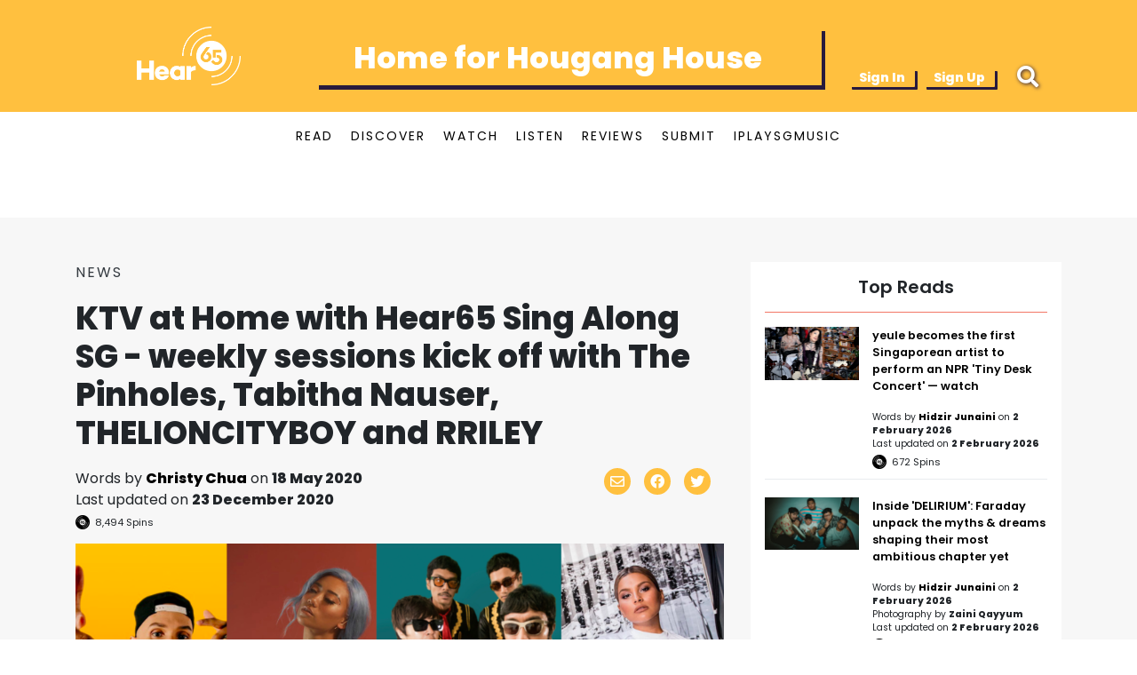

--- FILE ---
content_type: text/html; charset=utf-8
request_url: https://hear65.bandwagon.asia/articles/ktv-at-home-Hear65-Sing-Along-SG-weekly-karaoke-sessions-RRILEY-The-Pinholes-Tabitha-Nauser-THELIONCITYBOY-nac-2020-circuit-breaker-Singapore
body_size: 17967
content:
<!DOCTYPE html><html lang="en"><head>
<script type="text/javascript">window.NREUM||(NREUM={});NREUM.info={"beacon":"bam.nr-data.net","errorBeacon":"bam.nr-data.net","licenseKey":"c72789ef5b","applicationID":"696485621","transactionName":"IVkKFUcMWF1RSktWSxZfBw1QEBtCXFcT","queueTime":2,"applicationTime":50,"agent":""}</script>
<script type="text/javascript">(window.NREUM||(NREUM={})).init={ajax:{deny_list:["bam.nr-data.net"]},feature_flags:["soft_nav"]};(window.NREUM||(NREUM={})).loader_config={licenseKey:"c72789ef5b",applicationID:"696485621",browserID:"696487593"};;/*! For license information please see nr-loader-rum-1.308.0.min.js.LICENSE.txt */
(()=>{var e,t,r={163:(e,t,r)=>{"use strict";r.d(t,{j:()=>E});var n=r(384),i=r(1741);var a=r(2555);r(860).K7.genericEvents;const s="experimental.resources",o="register",c=e=>{if(!e||"string"!=typeof e)return!1;try{document.createDocumentFragment().querySelector(e)}catch{return!1}return!0};var d=r(2614),u=r(944),l=r(8122);const f="[data-nr-mask]",g=e=>(0,l.a)(e,(()=>{const e={feature_flags:[],experimental:{allow_registered_children:!1,resources:!1},mask_selector:"*",block_selector:"[data-nr-block]",mask_input_options:{color:!1,date:!1,"datetime-local":!1,email:!1,month:!1,number:!1,range:!1,search:!1,tel:!1,text:!1,time:!1,url:!1,week:!1,textarea:!1,select:!1,password:!0}};return{ajax:{deny_list:void 0,block_internal:!0,enabled:!0,autoStart:!0},api:{get allow_registered_children(){return e.feature_flags.includes(o)||e.experimental.allow_registered_children},set allow_registered_children(t){e.experimental.allow_registered_children=t},duplicate_registered_data:!1},browser_consent_mode:{enabled:!1},distributed_tracing:{enabled:void 0,exclude_newrelic_header:void 0,cors_use_newrelic_header:void 0,cors_use_tracecontext_headers:void 0,allowed_origins:void 0},get feature_flags(){return e.feature_flags},set feature_flags(t){e.feature_flags=t},generic_events:{enabled:!0,autoStart:!0},harvest:{interval:30},jserrors:{enabled:!0,autoStart:!0},logging:{enabled:!0,autoStart:!0},metrics:{enabled:!0,autoStart:!0},obfuscate:void 0,page_action:{enabled:!0},page_view_event:{enabled:!0,autoStart:!0},page_view_timing:{enabled:!0,autoStart:!0},performance:{capture_marks:!1,capture_measures:!1,capture_detail:!0,resources:{get enabled(){return e.feature_flags.includes(s)||e.experimental.resources},set enabled(t){e.experimental.resources=t},asset_types:[],first_party_domains:[],ignore_newrelic:!0}},privacy:{cookies_enabled:!0},proxy:{assets:void 0,beacon:void 0},session:{expiresMs:d.wk,inactiveMs:d.BB},session_replay:{autoStart:!0,enabled:!1,preload:!1,sampling_rate:10,error_sampling_rate:100,collect_fonts:!1,inline_images:!1,fix_stylesheets:!0,mask_all_inputs:!0,get mask_text_selector(){return e.mask_selector},set mask_text_selector(t){c(t)?e.mask_selector="".concat(t,",").concat(f):""===t||null===t?e.mask_selector=f:(0,u.R)(5,t)},get block_class(){return"nr-block"},get ignore_class(){return"nr-ignore"},get mask_text_class(){return"nr-mask"},get block_selector(){return e.block_selector},set block_selector(t){c(t)?e.block_selector+=",".concat(t):""!==t&&(0,u.R)(6,t)},get mask_input_options(){return e.mask_input_options},set mask_input_options(t){t&&"object"==typeof t?e.mask_input_options={...t,password:!0}:(0,u.R)(7,t)}},session_trace:{enabled:!0,autoStart:!0},soft_navigations:{enabled:!0,autoStart:!0},spa:{enabled:!0,autoStart:!0},ssl:void 0,user_actions:{enabled:!0,elementAttributes:["id","className","tagName","type"]}}})());var p=r(6154),m=r(9324);let h=0;const v={buildEnv:m.F3,distMethod:m.Xs,version:m.xv,originTime:p.WN},b={consented:!1},y={appMetadata:{},get consented(){return this.session?.state?.consent||b.consented},set consented(e){b.consented=e},customTransaction:void 0,denyList:void 0,disabled:!1,harvester:void 0,isolatedBacklog:!1,isRecording:!1,loaderType:void 0,maxBytes:3e4,obfuscator:void 0,onerror:void 0,ptid:void 0,releaseIds:{},session:void 0,timeKeeper:void 0,registeredEntities:[],jsAttributesMetadata:{bytes:0},get harvestCount(){return++h}},_=e=>{const t=(0,l.a)(e,y),r=Object.keys(v).reduce((e,t)=>(e[t]={value:v[t],writable:!1,configurable:!0,enumerable:!0},e),{});return Object.defineProperties(t,r)};var w=r(5701);const x=e=>{const t=e.startsWith("http");e+="/",r.p=t?e:"https://"+e};var R=r(7836),k=r(3241);const A={accountID:void 0,trustKey:void 0,agentID:void 0,licenseKey:void 0,applicationID:void 0,xpid:void 0},S=e=>(0,l.a)(e,A),T=new Set;function E(e,t={},r,s){let{init:o,info:c,loader_config:d,runtime:u={},exposed:l=!0}=t;if(!c){const e=(0,n.pV)();o=e.init,c=e.info,d=e.loader_config}e.init=g(o||{}),e.loader_config=S(d||{}),c.jsAttributes??={},p.bv&&(c.jsAttributes.isWorker=!0),e.info=(0,a.D)(c);const f=e.init,m=[c.beacon,c.errorBeacon];T.has(e.agentIdentifier)||(f.proxy.assets&&(x(f.proxy.assets),m.push(f.proxy.assets)),f.proxy.beacon&&m.push(f.proxy.beacon),e.beacons=[...m],function(e){const t=(0,n.pV)();Object.getOwnPropertyNames(i.W.prototype).forEach(r=>{const n=i.W.prototype[r];if("function"!=typeof n||"constructor"===n)return;let a=t[r];e[r]&&!1!==e.exposed&&"micro-agent"!==e.runtime?.loaderType&&(t[r]=(...t)=>{const n=e[r](...t);return a?a(...t):n})})}(e),(0,n.US)("activatedFeatures",w.B)),u.denyList=[...f.ajax.deny_list||[],...f.ajax.block_internal?m:[]],u.ptid=e.agentIdentifier,u.loaderType=r,e.runtime=_(u),T.has(e.agentIdentifier)||(e.ee=R.ee.get(e.agentIdentifier),e.exposed=l,(0,k.W)({agentIdentifier:e.agentIdentifier,drained:!!w.B?.[e.agentIdentifier],type:"lifecycle",name:"initialize",feature:void 0,data:e.config})),T.add(e.agentIdentifier)}},384:(e,t,r)=>{"use strict";r.d(t,{NT:()=>s,US:()=>u,Zm:()=>o,bQ:()=>d,dV:()=>c,pV:()=>l});var n=r(6154),i=r(1863),a=r(1910);const s={beacon:"bam.nr-data.net",errorBeacon:"bam.nr-data.net"};function o(){return n.gm.NREUM||(n.gm.NREUM={}),void 0===n.gm.newrelic&&(n.gm.newrelic=n.gm.NREUM),n.gm.NREUM}function c(){let e=o();return e.o||(e.o={ST:n.gm.setTimeout,SI:n.gm.setImmediate||n.gm.setInterval,CT:n.gm.clearTimeout,XHR:n.gm.XMLHttpRequest,REQ:n.gm.Request,EV:n.gm.Event,PR:n.gm.Promise,MO:n.gm.MutationObserver,FETCH:n.gm.fetch,WS:n.gm.WebSocket},(0,a.i)(...Object.values(e.o))),e}function d(e,t){let r=o();r.initializedAgents??={},t.initializedAt={ms:(0,i.t)(),date:new Date},r.initializedAgents[e]=t}function u(e,t){o()[e]=t}function l(){return function(){let e=o();const t=e.info||{};e.info={beacon:s.beacon,errorBeacon:s.errorBeacon,...t}}(),function(){let e=o();const t=e.init||{};e.init={...t}}(),c(),function(){let e=o();const t=e.loader_config||{};e.loader_config={...t}}(),o()}},782:(e,t,r)=>{"use strict";r.d(t,{T:()=>n});const n=r(860).K7.pageViewTiming},860:(e,t,r)=>{"use strict";r.d(t,{$J:()=>u,K7:()=>c,P3:()=>d,XX:()=>i,Yy:()=>o,df:()=>a,qY:()=>n,v4:()=>s});const n="events",i="jserrors",a="browser/blobs",s="rum",o="browser/logs",c={ajax:"ajax",genericEvents:"generic_events",jserrors:i,logging:"logging",metrics:"metrics",pageAction:"page_action",pageViewEvent:"page_view_event",pageViewTiming:"page_view_timing",sessionReplay:"session_replay",sessionTrace:"session_trace",softNav:"soft_navigations",spa:"spa"},d={[c.pageViewEvent]:1,[c.pageViewTiming]:2,[c.metrics]:3,[c.jserrors]:4,[c.spa]:5,[c.ajax]:6,[c.sessionTrace]:7,[c.softNav]:8,[c.sessionReplay]:9,[c.logging]:10,[c.genericEvents]:11},u={[c.pageViewEvent]:s,[c.pageViewTiming]:n,[c.ajax]:n,[c.spa]:n,[c.softNav]:n,[c.metrics]:i,[c.jserrors]:i,[c.sessionTrace]:a,[c.sessionReplay]:a,[c.logging]:o,[c.genericEvents]:"ins"}},944:(e,t,r)=>{"use strict";r.d(t,{R:()=>i});var n=r(3241);function i(e,t){"function"==typeof console.debug&&(console.debug("New Relic Warning: https://github.com/newrelic/newrelic-browser-agent/blob/main/docs/warning-codes.md#".concat(e),t),(0,n.W)({agentIdentifier:null,drained:null,type:"data",name:"warn",feature:"warn",data:{code:e,secondary:t}}))}},1687:(e,t,r)=>{"use strict";r.d(t,{Ak:()=>d,Ze:()=>f,x3:()=>u});var n=r(3241),i=r(7836),a=r(3606),s=r(860),o=r(2646);const c={};function d(e,t){const r={staged:!1,priority:s.P3[t]||0};l(e),c[e].get(t)||c[e].set(t,r)}function u(e,t){e&&c[e]&&(c[e].get(t)&&c[e].delete(t),p(e,t,!1),c[e].size&&g(e))}function l(e){if(!e)throw new Error("agentIdentifier required");c[e]||(c[e]=new Map)}function f(e="",t="feature",r=!1){if(l(e),!e||!c[e].get(t)||r)return p(e,t);c[e].get(t).staged=!0,g(e)}function g(e){const t=Array.from(c[e]);t.every(([e,t])=>t.staged)&&(t.sort((e,t)=>e[1].priority-t[1].priority),t.forEach(([t])=>{c[e].delete(t),p(e,t)}))}function p(e,t,r=!0){const s=e?i.ee.get(e):i.ee,c=a.i.handlers;if(!s.aborted&&s.backlog&&c){if((0,n.W)({agentIdentifier:e,type:"lifecycle",name:"drain",feature:t}),r){const e=s.backlog[t],r=c[t];if(r){for(let t=0;e&&t<e.length;++t)m(e[t],r);Object.entries(r).forEach(([e,t])=>{Object.values(t||{}).forEach(t=>{t[0]?.on&&t[0]?.context()instanceof o.y&&t[0].on(e,t[1])})})}}s.isolatedBacklog||delete c[t],s.backlog[t]=null,s.emit("drain-"+t,[])}}function m(e,t){var r=e[1];Object.values(t[r]||{}).forEach(t=>{var r=e[0];if(t[0]===r){var n=t[1],i=e[3],a=e[2];n.apply(i,a)}})}},1738:(e,t,r)=>{"use strict";r.d(t,{U:()=>g,Y:()=>f});var n=r(3241),i=r(9908),a=r(1863),s=r(944),o=r(5701),c=r(3969),d=r(8362),u=r(860),l=r(4261);function f(e,t,r,a){const f=a||r;!f||f[e]&&f[e]!==d.d.prototype[e]||(f[e]=function(){(0,i.p)(c.xV,["API/"+e+"/called"],void 0,u.K7.metrics,r.ee),(0,n.W)({agentIdentifier:r.agentIdentifier,drained:!!o.B?.[r.agentIdentifier],type:"data",name:"api",feature:l.Pl+e,data:{}});try{return t.apply(this,arguments)}catch(e){(0,s.R)(23,e)}})}function g(e,t,r,n,s){const o=e.info;null===r?delete o.jsAttributes[t]:o.jsAttributes[t]=r,(s||null===r)&&(0,i.p)(l.Pl+n,[(0,a.t)(),t,r],void 0,"session",e.ee)}},1741:(e,t,r)=>{"use strict";r.d(t,{W:()=>a});var n=r(944),i=r(4261);class a{#e(e,...t){if(this[e]!==a.prototype[e])return this[e](...t);(0,n.R)(35,e)}addPageAction(e,t){return this.#e(i.hG,e,t)}register(e){return this.#e(i.eY,e)}recordCustomEvent(e,t){return this.#e(i.fF,e,t)}setPageViewName(e,t){return this.#e(i.Fw,e,t)}setCustomAttribute(e,t,r){return this.#e(i.cD,e,t,r)}noticeError(e,t){return this.#e(i.o5,e,t)}setUserId(e,t=!1){return this.#e(i.Dl,e,t)}setApplicationVersion(e){return this.#e(i.nb,e)}setErrorHandler(e){return this.#e(i.bt,e)}addRelease(e,t){return this.#e(i.k6,e,t)}log(e,t){return this.#e(i.$9,e,t)}start(){return this.#e(i.d3)}finished(e){return this.#e(i.BL,e)}recordReplay(){return this.#e(i.CH)}pauseReplay(){return this.#e(i.Tb)}addToTrace(e){return this.#e(i.U2,e)}setCurrentRouteName(e){return this.#e(i.PA,e)}interaction(e){return this.#e(i.dT,e)}wrapLogger(e,t,r){return this.#e(i.Wb,e,t,r)}measure(e,t){return this.#e(i.V1,e,t)}consent(e){return this.#e(i.Pv,e)}}},1863:(e,t,r)=>{"use strict";function n(){return Math.floor(performance.now())}r.d(t,{t:()=>n})},1910:(e,t,r)=>{"use strict";r.d(t,{i:()=>a});var n=r(944);const i=new Map;function a(...e){return e.every(e=>{if(i.has(e))return i.get(e);const t="function"==typeof e?e.toString():"",r=t.includes("[native code]"),a=t.includes("nrWrapper");return r||a||(0,n.R)(64,e?.name||t),i.set(e,r),r})}},2555:(e,t,r)=>{"use strict";r.d(t,{D:()=>o,f:()=>s});var n=r(384),i=r(8122);const a={beacon:n.NT.beacon,errorBeacon:n.NT.errorBeacon,licenseKey:void 0,applicationID:void 0,sa:void 0,queueTime:void 0,applicationTime:void 0,ttGuid:void 0,user:void 0,account:void 0,product:void 0,extra:void 0,jsAttributes:{},userAttributes:void 0,atts:void 0,transactionName:void 0,tNamePlain:void 0};function s(e){try{return!!e.licenseKey&&!!e.errorBeacon&&!!e.applicationID}catch(e){return!1}}const o=e=>(0,i.a)(e,a)},2614:(e,t,r)=>{"use strict";r.d(t,{BB:()=>s,H3:()=>n,g:()=>d,iL:()=>c,tS:()=>o,uh:()=>i,wk:()=>a});const n="NRBA",i="SESSION",a=144e5,s=18e5,o={STARTED:"session-started",PAUSE:"session-pause",RESET:"session-reset",RESUME:"session-resume",UPDATE:"session-update"},c={SAME_TAB:"same-tab",CROSS_TAB:"cross-tab"},d={OFF:0,FULL:1,ERROR:2}},2646:(e,t,r)=>{"use strict";r.d(t,{y:()=>n});class n{constructor(e){this.contextId=e}}},2843:(e,t,r)=>{"use strict";r.d(t,{G:()=>a,u:()=>i});var n=r(3878);function i(e,t=!1,r,i){(0,n.DD)("visibilitychange",function(){if(t)return void("hidden"===document.visibilityState&&e());e(document.visibilityState)},r,i)}function a(e,t,r){(0,n.sp)("pagehide",e,t,r)}},3241:(e,t,r)=>{"use strict";r.d(t,{W:()=>a});var n=r(6154);const i="newrelic";function a(e={}){try{n.gm.dispatchEvent(new CustomEvent(i,{detail:e}))}catch(e){}}},3606:(e,t,r)=>{"use strict";r.d(t,{i:()=>a});var n=r(9908);a.on=s;var i=a.handlers={};function a(e,t,r,a){s(a||n.d,i,e,t,r)}function s(e,t,r,i,a){a||(a="feature"),e||(e=n.d);var s=t[a]=t[a]||{};(s[r]=s[r]||[]).push([e,i])}},3878:(e,t,r)=>{"use strict";function n(e,t){return{capture:e,passive:!1,signal:t}}function i(e,t,r=!1,i){window.addEventListener(e,t,n(r,i))}function a(e,t,r=!1,i){document.addEventListener(e,t,n(r,i))}r.d(t,{DD:()=>a,jT:()=>n,sp:()=>i})},3969:(e,t,r)=>{"use strict";r.d(t,{TZ:()=>n,XG:()=>o,rs:()=>i,xV:()=>s,z_:()=>a});const n=r(860).K7.metrics,i="sm",a="cm",s="storeSupportabilityMetrics",o="storeEventMetrics"},4234:(e,t,r)=>{"use strict";r.d(t,{W:()=>a});var n=r(7836),i=r(1687);class a{constructor(e,t){this.agentIdentifier=e,this.ee=n.ee.get(e),this.featureName=t,this.blocked=!1}deregisterDrain(){(0,i.x3)(this.agentIdentifier,this.featureName)}}},4261:(e,t,r)=>{"use strict";r.d(t,{$9:()=>d,BL:()=>o,CH:()=>g,Dl:()=>_,Fw:()=>y,PA:()=>h,Pl:()=>n,Pv:()=>k,Tb:()=>l,U2:()=>a,V1:()=>R,Wb:()=>x,bt:()=>b,cD:()=>v,d3:()=>w,dT:()=>c,eY:()=>p,fF:()=>f,hG:()=>i,k6:()=>s,nb:()=>m,o5:()=>u});const n="api-",i="addPageAction",a="addToTrace",s="addRelease",o="finished",c="interaction",d="log",u="noticeError",l="pauseReplay",f="recordCustomEvent",g="recordReplay",p="register",m="setApplicationVersion",h="setCurrentRouteName",v="setCustomAttribute",b="setErrorHandler",y="setPageViewName",_="setUserId",w="start",x="wrapLogger",R="measure",k="consent"},5289:(e,t,r)=>{"use strict";r.d(t,{GG:()=>s,Qr:()=>c,sB:()=>o});var n=r(3878),i=r(6389);function a(){return"undefined"==typeof document||"complete"===document.readyState}function s(e,t){if(a())return e();const r=(0,i.J)(e),s=setInterval(()=>{a()&&(clearInterval(s),r())},500);(0,n.sp)("load",r,t)}function o(e){if(a())return e();(0,n.DD)("DOMContentLoaded",e)}function c(e){if(a())return e();(0,n.sp)("popstate",e)}},5607:(e,t,r)=>{"use strict";r.d(t,{W:()=>n});const n=(0,r(9566).bz)()},5701:(e,t,r)=>{"use strict";r.d(t,{B:()=>a,t:()=>s});var n=r(3241);const i=new Set,a={};function s(e,t){const r=t.agentIdentifier;a[r]??={},e&&"object"==typeof e&&(i.has(r)||(t.ee.emit("rumresp",[e]),a[r]=e,i.add(r),(0,n.W)({agentIdentifier:r,loaded:!0,drained:!0,type:"lifecycle",name:"load",feature:void 0,data:e})))}},6154:(e,t,r)=>{"use strict";r.d(t,{OF:()=>c,RI:()=>i,WN:()=>u,bv:()=>a,eN:()=>l,gm:()=>s,mw:()=>o,sb:()=>d});var n=r(1863);const i="undefined"!=typeof window&&!!window.document,a="undefined"!=typeof WorkerGlobalScope&&("undefined"!=typeof self&&self instanceof WorkerGlobalScope&&self.navigator instanceof WorkerNavigator||"undefined"!=typeof globalThis&&globalThis instanceof WorkerGlobalScope&&globalThis.navigator instanceof WorkerNavigator),s=i?window:"undefined"!=typeof WorkerGlobalScope&&("undefined"!=typeof self&&self instanceof WorkerGlobalScope&&self||"undefined"!=typeof globalThis&&globalThis instanceof WorkerGlobalScope&&globalThis),o=Boolean("hidden"===s?.document?.visibilityState),c=/iPad|iPhone|iPod/.test(s.navigator?.userAgent),d=c&&"undefined"==typeof SharedWorker,u=((()=>{const e=s.navigator?.userAgent?.match(/Firefox[/\s](\d+\.\d+)/);Array.isArray(e)&&e.length>=2&&e[1]})(),Date.now()-(0,n.t)()),l=()=>"undefined"!=typeof PerformanceNavigationTiming&&s?.performance?.getEntriesByType("navigation")?.[0]?.responseStart},6389:(e,t,r)=>{"use strict";function n(e,t=500,r={}){const n=r?.leading||!1;let i;return(...r)=>{n&&void 0===i&&(e.apply(this,r),i=setTimeout(()=>{i=clearTimeout(i)},t)),n||(clearTimeout(i),i=setTimeout(()=>{e.apply(this,r)},t))}}function i(e){let t=!1;return(...r)=>{t||(t=!0,e.apply(this,r))}}r.d(t,{J:()=>i,s:()=>n})},6630:(e,t,r)=>{"use strict";r.d(t,{T:()=>n});const n=r(860).K7.pageViewEvent},7699:(e,t,r)=>{"use strict";r.d(t,{It:()=>a,KC:()=>o,No:()=>i,qh:()=>s});var n=r(860);const i=16e3,a=1e6,s="SESSION_ERROR",o={[n.K7.logging]:!0,[n.K7.genericEvents]:!1,[n.K7.jserrors]:!1,[n.K7.ajax]:!1}},7836:(e,t,r)=>{"use strict";r.d(t,{P:()=>o,ee:()=>c});var n=r(384),i=r(8990),a=r(2646),s=r(5607);const o="nr@context:".concat(s.W),c=function e(t,r){var n={},s={},u={},l=!1;try{l=16===r.length&&d.initializedAgents?.[r]?.runtime.isolatedBacklog}catch(e){}var f={on:p,addEventListener:p,removeEventListener:function(e,t){var r=n[e];if(!r)return;for(var i=0;i<r.length;i++)r[i]===t&&r.splice(i,1)},emit:function(e,r,n,i,a){!1!==a&&(a=!0);if(c.aborted&&!i)return;t&&a&&t.emit(e,r,n);var o=g(n);m(e).forEach(e=>{e.apply(o,r)});var d=v()[s[e]];d&&d.push([f,e,r,o]);return o},get:h,listeners:m,context:g,buffer:function(e,t){const r=v();if(t=t||"feature",f.aborted)return;Object.entries(e||{}).forEach(([e,n])=>{s[n]=t,t in r||(r[t]=[])})},abort:function(){f._aborted=!0,Object.keys(f.backlog).forEach(e=>{delete f.backlog[e]})},isBuffering:function(e){return!!v()[s[e]]},debugId:r,backlog:l?{}:t&&"object"==typeof t.backlog?t.backlog:{},isolatedBacklog:l};return Object.defineProperty(f,"aborted",{get:()=>{let e=f._aborted||!1;return e||(t&&(e=t.aborted),e)}}),f;function g(e){return e&&e instanceof a.y?e:e?(0,i.I)(e,o,()=>new a.y(o)):new a.y(o)}function p(e,t){n[e]=m(e).concat(t)}function m(e){return n[e]||[]}function h(t){return u[t]=u[t]||e(f,t)}function v(){return f.backlog}}(void 0,"globalEE"),d=(0,n.Zm)();d.ee||(d.ee=c)},8122:(e,t,r)=>{"use strict";r.d(t,{a:()=>i});var n=r(944);function i(e,t){try{if(!e||"object"!=typeof e)return(0,n.R)(3);if(!t||"object"!=typeof t)return(0,n.R)(4);const r=Object.create(Object.getPrototypeOf(t),Object.getOwnPropertyDescriptors(t)),a=0===Object.keys(r).length?e:r;for(let s in a)if(void 0!==e[s])try{if(null===e[s]){r[s]=null;continue}Array.isArray(e[s])&&Array.isArray(t[s])?r[s]=Array.from(new Set([...e[s],...t[s]])):"object"==typeof e[s]&&"object"==typeof t[s]?r[s]=i(e[s],t[s]):r[s]=e[s]}catch(e){r[s]||(0,n.R)(1,e)}return r}catch(e){(0,n.R)(2,e)}}},8362:(e,t,r)=>{"use strict";r.d(t,{d:()=>a});var n=r(9566),i=r(1741);class a extends i.W{agentIdentifier=(0,n.LA)(16)}},8374:(e,t,r)=>{r.nc=(()=>{try{return document?.currentScript?.nonce}catch(e){}return""})()},8990:(e,t,r)=>{"use strict";r.d(t,{I:()=>i});var n=Object.prototype.hasOwnProperty;function i(e,t,r){if(n.call(e,t))return e[t];var i=r();if(Object.defineProperty&&Object.keys)try{return Object.defineProperty(e,t,{value:i,writable:!0,enumerable:!1}),i}catch(e){}return e[t]=i,i}},9324:(e,t,r)=>{"use strict";r.d(t,{F3:()=>i,Xs:()=>a,xv:()=>n});const n="1.308.0",i="PROD",a="CDN"},9566:(e,t,r)=>{"use strict";r.d(t,{LA:()=>o,bz:()=>s});var n=r(6154);const i="xxxxxxxx-xxxx-4xxx-yxxx-xxxxxxxxxxxx";function a(e,t){return e?15&e[t]:16*Math.random()|0}function s(){const e=n.gm?.crypto||n.gm?.msCrypto;let t,r=0;return e&&e.getRandomValues&&(t=e.getRandomValues(new Uint8Array(30))),i.split("").map(e=>"x"===e?a(t,r++).toString(16):"y"===e?(3&a()|8).toString(16):e).join("")}function o(e){const t=n.gm?.crypto||n.gm?.msCrypto;let r,i=0;t&&t.getRandomValues&&(r=t.getRandomValues(new Uint8Array(e)));const s=[];for(var o=0;o<e;o++)s.push(a(r,i++).toString(16));return s.join("")}},9908:(e,t,r)=>{"use strict";r.d(t,{d:()=>n,p:()=>i});var n=r(7836).ee.get("handle");function i(e,t,r,i,a){a?(a.buffer([e],i),a.emit(e,t,r)):(n.buffer([e],i),n.emit(e,t,r))}}},n={};function i(e){var t=n[e];if(void 0!==t)return t.exports;var a=n[e]={exports:{}};return r[e](a,a.exports,i),a.exports}i.m=r,i.d=(e,t)=>{for(var r in t)i.o(t,r)&&!i.o(e,r)&&Object.defineProperty(e,r,{enumerable:!0,get:t[r]})},i.f={},i.e=e=>Promise.all(Object.keys(i.f).reduce((t,r)=>(i.f[r](e,t),t),[])),i.u=e=>"nr-rum-1.308.0.min.js",i.o=(e,t)=>Object.prototype.hasOwnProperty.call(e,t),e={},t="NRBA-1.308.0.PROD:",i.l=(r,n,a,s)=>{if(e[r])e[r].push(n);else{var o,c;if(void 0!==a)for(var d=document.getElementsByTagName("script"),u=0;u<d.length;u++){var l=d[u];if(l.getAttribute("src")==r||l.getAttribute("data-webpack")==t+a){o=l;break}}if(!o){c=!0;var f={296:"sha512-+MIMDsOcckGXa1EdWHqFNv7P+JUkd5kQwCBr3KE6uCvnsBNUrdSt4a/3/L4j4TxtnaMNjHpza2/erNQbpacJQA=="};(o=document.createElement("script")).charset="utf-8",i.nc&&o.setAttribute("nonce",i.nc),o.setAttribute("data-webpack",t+a),o.src=r,0!==o.src.indexOf(window.location.origin+"/")&&(o.crossOrigin="anonymous"),f[s]&&(o.integrity=f[s])}e[r]=[n];var g=(t,n)=>{o.onerror=o.onload=null,clearTimeout(p);var i=e[r];if(delete e[r],o.parentNode&&o.parentNode.removeChild(o),i&&i.forEach(e=>e(n)),t)return t(n)},p=setTimeout(g.bind(null,void 0,{type:"timeout",target:o}),12e4);o.onerror=g.bind(null,o.onerror),o.onload=g.bind(null,o.onload),c&&document.head.appendChild(o)}},i.r=e=>{"undefined"!=typeof Symbol&&Symbol.toStringTag&&Object.defineProperty(e,Symbol.toStringTag,{value:"Module"}),Object.defineProperty(e,"__esModule",{value:!0})},i.p="https://js-agent.newrelic.com/",(()=>{var e={374:0,840:0};i.f.j=(t,r)=>{var n=i.o(e,t)?e[t]:void 0;if(0!==n)if(n)r.push(n[2]);else{var a=new Promise((r,i)=>n=e[t]=[r,i]);r.push(n[2]=a);var s=i.p+i.u(t),o=new Error;i.l(s,r=>{if(i.o(e,t)&&(0!==(n=e[t])&&(e[t]=void 0),n)){var a=r&&("load"===r.type?"missing":r.type),s=r&&r.target&&r.target.src;o.message="Loading chunk "+t+" failed: ("+a+": "+s+")",o.name="ChunkLoadError",o.type=a,o.request=s,n[1](o)}},"chunk-"+t,t)}};var t=(t,r)=>{var n,a,[s,o,c]=r,d=0;if(s.some(t=>0!==e[t])){for(n in o)i.o(o,n)&&(i.m[n]=o[n]);if(c)c(i)}for(t&&t(r);d<s.length;d++)a=s[d],i.o(e,a)&&e[a]&&e[a][0](),e[a]=0},r=self["webpackChunk:NRBA-1.308.0.PROD"]=self["webpackChunk:NRBA-1.308.0.PROD"]||[];r.forEach(t.bind(null,0)),r.push=t.bind(null,r.push.bind(r))})(),(()=>{"use strict";i(8374);var e=i(8362),t=i(860);const r=Object.values(t.K7);var n=i(163);var a=i(9908),s=i(1863),o=i(4261),c=i(1738);var d=i(1687),u=i(4234),l=i(5289),f=i(6154),g=i(944),p=i(384);const m=e=>f.RI&&!0===e?.privacy.cookies_enabled;function h(e){return!!(0,p.dV)().o.MO&&m(e)&&!0===e?.session_trace.enabled}var v=i(6389),b=i(7699);class y extends u.W{constructor(e,t){super(e.agentIdentifier,t),this.agentRef=e,this.abortHandler=void 0,this.featAggregate=void 0,this.loadedSuccessfully=void 0,this.onAggregateImported=new Promise(e=>{this.loadedSuccessfully=e}),this.deferred=Promise.resolve(),!1===e.init[this.featureName].autoStart?this.deferred=new Promise((t,r)=>{this.ee.on("manual-start-all",(0,v.J)(()=>{(0,d.Ak)(e.agentIdentifier,this.featureName),t()}))}):(0,d.Ak)(e.agentIdentifier,t)}importAggregator(e,t,r={}){if(this.featAggregate)return;const n=async()=>{let n;await this.deferred;try{if(m(e.init)){const{setupAgentSession:t}=await i.e(296).then(i.bind(i,3305));n=t(e)}}catch(e){(0,g.R)(20,e),this.ee.emit("internal-error",[e]),(0,a.p)(b.qh,[e],void 0,this.featureName,this.ee)}try{if(!this.#t(this.featureName,n,e.init))return(0,d.Ze)(this.agentIdentifier,this.featureName),void this.loadedSuccessfully(!1);const{Aggregate:i}=await t();this.featAggregate=new i(e,r),e.runtime.harvester.initializedAggregates.push(this.featAggregate),this.loadedSuccessfully(!0)}catch(e){(0,g.R)(34,e),this.abortHandler?.(),(0,d.Ze)(this.agentIdentifier,this.featureName,!0),this.loadedSuccessfully(!1),this.ee&&this.ee.abort()}};f.RI?(0,l.GG)(()=>n(),!0):n()}#t(e,r,n){if(this.blocked)return!1;switch(e){case t.K7.sessionReplay:return h(n)&&!!r;case t.K7.sessionTrace:return!!r;default:return!0}}}var _=i(6630),w=i(2614),x=i(3241);class R extends y{static featureName=_.T;constructor(e){var t;super(e,_.T),this.setupInspectionEvents(e.agentIdentifier),t=e,(0,c.Y)(o.Fw,function(e,r){"string"==typeof e&&("/"!==e.charAt(0)&&(e="/"+e),t.runtime.customTransaction=(r||"http://custom.transaction")+e,(0,a.p)(o.Pl+o.Fw,[(0,s.t)()],void 0,void 0,t.ee))},t),this.importAggregator(e,()=>i.e(296).then(i.bind(i,3943)))}setupInspectionEvents(e){const t=(t,r)=>{t&&(0,x.W)({agentIdentifier:e,timeStamp:t.timeStamp,loaded:"complete"===t.target.readyState,type:"window",name:r,data:t.target.location+""})};(0,l.sB)(e=>{t(e,"DOMContentLoaded")}),(0,l.GG)(e=>{t(e,"load")}),(0,l.Qr)(e=>{t(e,"navigate")}),this.ee.on(w.tS.UPDATE,(t,r)=>{(0,x.W)({agentIdentifier:e,type:"lifecycle",name:"session",data:r})})}}class k extends e.d{constructor(e){var t;(super(),f.gm)?(this.features={},(0,p.bQ)(this.agentIdentifier,this),this.desiredFeatures=new Set(e.features||[]),this.desiredFeatures.add(R),(0,n.j)(this,e,e.loaderType||"agent"),t=this,(0,c.Y)(o.cD,function(e,r,n=!1){if("string"==typeof e){if(["string","number","boolean"].includes(typeof r)||null===r)return(0,c.U)(t,e,r,o.cD,n);(0,g.R)(40,typeof r)}else(0,g.R)(39,typeof e)},t),function(e){(0,c.Y)(o.Dl,function(t,r=!1){if("string"!=typeof t&&null!==t)return void(0,g.R)(41,typeof t);const n=e.info.jsAttributes["enduser.id"];r&&null!=n&&n!==t?(0,a.p)(o.Pl+"setUserIdAndResetSession",[t],void 0,"session",e.ee):(0,c.U)(e,"enduser.id",t,o.Dl,!0)},e)}(this),function(e){(0,c.Y)(o.nb,function(t){if("string"==typeof t||null===t)return(0,c.U)(e,"application.version",t,o.nb,!1);(0,g.R)(42,typeof t)},e)}(this),function(e){(0,c.Y)(o.d3,function(){e.ee.emit("manual-start-all")},e)}(this),function(e){(0,c.Y)(o.Pv,function(t=!0){if("boolean"==typeof t){if((0,a.p)(o.Pl+o.Pv,[t],void 0,"session",e.ee),e.runtime.consented=t,t){const t=e.features.page_view_event;t.onAggregateImported.then(e=>{const r=t.featAggregate;e&&!r.sentRum&&r.sendRum()})}}else(0,g.R)(65,typeof t)},e)}(this),this.run()):(0,g.R)(21)}get config(){return{info:this.info,init:this.init,loader_config:this.loader_config,runtime:this.runtime}}get api(){return this}run(){try{const e=function(e){const t={};return r.forEach(r=>{t[r]=!!e[r]?.enabled}),t}(this.init),n=[...this.desiredFeatures];n.sort((e,r)=>t.P3[e.featureName]-t.P3[r.featureName]),n.forEach(r=>{if(!e[r.featureName]&&r.featureName!==t.K7.pageViewEvent)return;if(r.featureName===t.K7.spa)return void(0,g.R)(67);const n=function(e){switch(e){case t.K7.ajax:return[t.K7.jserrors];case t.K7.sessionTrace:return[t.K7.ajax,t.K7.pageViewEvent];case t.K7.sessionReplay:return[t.K7.sessionTrace];case t.K7.pageViewTiming:return[t.K7.pageViewEvent];default:return[]}}(r.featureName).filter(e=>!(e in this.features));n.length>0&&(0,g.R)(36,{targetFeature:r.featureName,missingDependencies:n}),this.features[r.featureName]=new r(this)})}catch(e){(0,g.R)(22,e);for(const e in this.features)this.features[e].abortHandler?.();const t=(0,p.Zm)();delete t.initializedAgents[this.agentIdentifier]?.features,delete this.sharedAggregator;return t.ee.get(this.agentIdentifier).abort(),!1}}}var A=i(2843),S=i(782);class T extends y{static featureName=S.T;constructor(e){super(e,S.T),f.RI&&((0,A.u)(()=>(0,a.p)("docHidden",[(0,s.t)()],void 0,S.T,this.ee),!0),(0,A.G)(()=>(0,a.p)("winPagehide",[(0,s.t)()],void 0,S.T,this.ee)),this.importAggregator(e,()=>i.e(296).then(i.bind(i,2117))))}}var E=i(3969);class I extends y{static featureName=E.TZ;constructor(e){super(e,E.TZ),f.RI&&document.addEventListener("securitypolicyviolation",e=>{(0,a.p)(E.xV,["Generic/CSPViolation/Detected"],void 0,this.featureName,this.ee)}),this.importAggregator(e,()=>i.e(296).then(i.bind(i,9623)))}}new k({features:[R,T,I],loaderType:"lite"})})()})();</script><!-- Google Tag Manager -->
<script>(function(w,d,s,l,i){w[l]=w[l]||[];w[l].push({'gtm.start':
new Date().getTime(),event:'gtm.js'});var f=d.getElementsByTagName(s)[0],
j=d.createElement(s),dl=l!='dataLayer'?'&l='+l:'';j.async=true;j.src=
'https://www.googletagmanager.com/gtm.js?id='+i+dl+ '&gtm_auth=g9Hvr5kSJ3tLM0pnJQbmCQ&gtm_preview=env-1&gtm_cookies_win=x';f.parentNode.insertBefore(j,f);
})(window,document,'script','dataLayer','GTM-5FVJZ94');</script>
<!-- End Google Tag Manager -->
<title>KTV at Home with Hear65 Sing Along SG - weekly sessions kick off with</title>
<meta name="description" content="If singing karaoke is on your post-Circuit Breaker bucket list, you&#39;re in luck, because you will be able to tick it off even before CB ends.">
<meta name="keywords" content="singapore, music, reviews">
<link rel="canonical" href="https://hear65.bandwagon.asia/articles/ktv-at-home-Hear65-Sing-Along-SG-weekly-karaoke-sessions-RRILEY-The-Pinholes-Tabitha-Nauser-THELIONCITYBOY-nac-2020-circuit-breaker-Singapore">
<meta property="article:published_time" content="2020-05-18T23:40:00+08:00">
<meta property="article:modified_time" content="2020-12-23T17:00:04+08:00">
<meta property="article:tag" content="Hear65">
<meta property="article:tag" content="Sing Along SG">
<meta property="article:tag" content="Karaoke Livestream">
<meta property="article:tag" content="The Pinholes">
<meta property="article:tag" content="Tabitha Nauser">
<meta property="article:tag" content="THELIONCITYBOY">
<meta property="article:tag" content="RRILEY">
<meta property="article:tag" content="NAC">
<meta property="article:tag" content="National Arts Council">
<meta property="article:tag" content="Music">
<meta property="article:tag" content="SGMusic">
<meta property="article:tag" content="Singapore Music">
<meta property="article:tag" content="Artist">
<meta property="article:tag" content="Artists">
<meta property="article:author" content="Words by <a href=&quot;/users/christy-chua/articles&quot;>Christy Chua</a> </a><span> on <b> <time class=&quot;article--publish-date&quot; datetime=&quot;2020-05-18T23:40:00+08:00&quot; title=&quot;May 18, 2020 23:40&quot; property=&quot;datePublished&quot;>18 May 2020</time> </b> </span>

      

      <div class = 'article-last-updated'>
        Last updated on
        <b> <time class=&quot;article--last-updated&quot; datetime=&quot;2020-12-23T17:00:04+08:00&quot; title=&quot;December 23, 2020 17:00&quot; property=&quot;dateUpdated&quot;>23 December 2020</time>
        </b>

        <div class = 'spins spins-small d-flex align-items-center'  title='Spins is a real time popularity metric informing readers of what is popular'>
          <img src='https://s3-ap-southeast-1.amazonaws.com/hear65/icons/hear65-32x32.png' alt='Spins' />
          <span class='point'>8,494</span>
          <div> Spins </div>
        </div>
      </div>
    ">
<meta property="og:title" content="KTV at Home with Hear65 Sing Along SG - weekly sessions kick off with The Pinholes, Tabitha Nauser, THELIONCITYBOY and RRILEY">
<meta property="og:type" content="article">
<meta property="og:url" content="https://hear65.bandwagon.asia/articles/ktv-at-home-Hear65-Sing-Along-SG-weekly-karaoke-sessions-RRILEY-The-Pinholes-Tabitha-Nauser-THELIONCITYBOY-nac-2020-circuit-breaker-Singapore">
<meta property="og:image" content="https://s3-ap-southeast-1.amazonaws.com/hear65/articles/images/000/000/616/large/Untitled_Artwork_19.png?1589535592">
<meta property="og:image" content="https://s3-ap-southeast-1.amazonaws.com/hear65/articles/images/000/000/616/original/Untitled_Artwork_19.png?1589535592">
<meta property="og:image" content="https://hear65.s3.ap-southeast-1.amazonaws.com/articles/616/1589780399_FINAL%20Horizontal%20KV%20%28180520%29.jpg">
<meta property="og:description" content="If singing karaoke is on your post-Circuit Breaker bucket list, you&#39;re in luck, because you will be able to tick it off even before CB ends.">
<meta property="og:site_name" content="KTV at Home with Hear65 Sing Along SG - weekly sessions kick off with The Pinholes, Tabitha Nauser, THELIONCITYBOY and RRILEY | Articles | Hear65 - Home for Singaporean Music">
<meta property="og:image:width" content="2172">
<meta property="og:image:height" content="1449">
<meta name="viewport" content="width=device-width, initial-scale=1.0">
<meta name="copyright" content="Bandwagon Pte Ltd - http://www.bandwagon.asia">
<meta name="theme-color" content="#ffffff"><meta name="csrf-param" content="authenticity_token" />
<meta name="csrf-token" content="2wnjPMcx1OwfJtPgAx7KPistaDzLGJ_klMHVvTnll3tDAp4x74x4SWFdNPW1QSWqF_P-mVqIq4WanSBi6dVB-g" /><link rel="shortcut icon" type="image/x-icon" href="https://s3-ap-southeast-1.amazonaws.com/hear65/favicons/favicon.ico" /><link rel="apple-touch-icon" type="image/png" href="https://s3-ap-southeast-1.amazonaws.com/hear65/favicons/apple-touch-icon-57x57.png" sizes="57x57" /><link rel="apple-touch-icon" type="image/png" href="https://s3-ap-southeast-1.amazonaws.com/hear65/favicons/apple-touch-icon-60x60.png" sizes="60x60" /><link rel="apple-touch-icon" type="image/png" href="https://s3-ap-southeast-1.amazonaws.com/hear65/favicons/apple-touch-icon-72x72.png" sizes="72x72" /><link rel="apple-touch-icon" type="image/png" href="https://s3-ap-southeast-1.amazonaws.com/hear65/favicons/apple-touch-icon-76x76.png" sizes="76x76" /><link rel="apple-touch-icon" type="image/png" href="https://s3-ap-southeast-1.amazonaws.com/hear65/favicons/apple-touch-icon-114x114.png" sizes="114x114" /><link rel="apple-touch-icon" type="image/png" href="https://s3-ap-southeast-1.amazonaws.com/hear65/favicons/apple-touch-icon-120x120.png" sizes="120x120" /><link rel="apple-touch-icon" type="image/png" href="https://s3-ap-southeast-1.amazonaws.com/hear65/favicons/apple-touch-icon-144x144.png" sizes="144x144" /><link rel="apple-touch-icon" type="image/png" href="https://s3-ap-southeast-1.amazonaws.com/hear65/favicons/apple-touch-icon-152x152.png" sizes="152x152" /><link rel="apple-touch-icon" type="image/png" href="https://s3-ap-southeast-1.amazonaws.com/hear65/favicons/apple-touch-icon-180x180.png" sizes="180x180" /><!-- Global site tag (gtag.js) - Google Analytics -->
<script async src="https://www.googletagmanager.com/gtag/js?id=UA-115954009-1"></script>
<script>
  window.dataLayer = window.dataLayer || [];
  function gtag(){dataLayer.push(arguments);}
  gtag('js', new Date());

  gtag('config', 'UA-115954009-1');
</script><!-- Global site tag (gtag.js) - Google Analytics -->
<script async src="https://www.googletagmanager.com/gtag/js?id=G-YWN804BCTS"></script>
<script>
  window.dataLayer = window.dataLayer || [];
  function gtag(){dataLayer.push(arguments);}
  gtag('js', new Date());

  gtag('config', 'G-YWN804BCTS');
</script><script>
!function (w, d, t) {
  w.TiktokAnalyticsObject=t;var ttq=w[t]=w[t]||[];ttq.methods=["page","track","identify","instances","debug","on","off","once","ready","alias","group","enableCookie","disableCookie"],ttq.setAndDefer=function(t,e){t[e]=function(){t.push([e].concat(Array.prototype.slice.call(arguments,0)))}};for(var i=0;i<ttq.methods.length;i++)ttq.setAndDefer(ttq,ttq.methods[i]);ttq.instance=function(t){for(var e=ttq._i[t]||[],n=0;n<ttq.methods.length;n++)ttq.setAndDefer(e,ttq.methods[n]);return e},ttq.load=function(e,n){var i="https://analytics.tiktok.com/i18n/pixel/events.js";ttq._i=ttq._i||{},ttq._i[e]=[],ttq._i[e]._u=i,ttq._t=ttq._t||{},ttq._t[e]=+new Date,ttq._o=ttq._o||{},ttq._o[e]=n||{};var o=document.createElement("script");o.type="text/javascript",o.async=!0,o.src=i+"?sdkid="+e+"&lib="+t;var a=document.getElementsByTagName("script")[0];a.parentNode.insertBefore(o,a)};
  ttq.load('CA2RK7RC77UDR1386FL0');
  ttq.page();
}(window, document, 'ttq');
</script><link href="https://cdnjs.cloudflare.com/ajax/libs/select2/4.0.5/css/select2.min.css" rel="stylesheet" /><link href="https://cdnjs.cloudflare.com/ajax/libs/cropperjs/1.3.2/cropper.min.css" rel="stylesheet" /><link href="https://cdn.plyr.io/3.6.2/plyr.css" rel="stylesheet" /><link rel="alternate" type="application/rss+xml" title="RSS" href="https://hear65.bandwagon.asia/rss/most_recent.rss" /><link rel="alternate" type="application/atom+xml" title="ATOM" href="https://hear65.bandwagon.asia/rss/most_recent.atom" /><link rel="stylesheet" media="all" href="/assets/application-ed1f07ac6a0aec6f06e13f654c7fa27bc55e398cce78ac1b44c70b86684620b6.css" /><link rel="stylesheet" media="screen" href="/packs/css/vendor-eb1e83d5.css" /><script src="https://cdn.jsdelivr.net/npm/lozad/dist/lozad.min.js" defer="defer"></script><script src="/assets/application-292d4e34b1d1c709b4803a6bad9d1f82afce749da09cfa5b6c077ba95f456de4.js"></script><script src="https://cdnjs.cloudflare.com/ajax/libs/cropperjs/1.3.2/cropper.min.js"></script><script src="https://cdnjs.cloudflare.com/ajax/libs/select2/4.0.5/js/select2.min.js"></script></head><body class="articles show"><!-- Google Tag Manager (noscript) -->
<noscript><iframe src="https://www.googletagmanager.com/ns.html?id=GTM-5FVJZ94&gtm_auth=g9Hvr5kSJ3tLM0pnJQbmCQ&gtm_preview=env-1&gtm_cookies_win=x" height="0" width="0" style="display:none;visibility:hidden"></iframe></noscript>
<!-- End Google Tag Manager (noscript) -->
<div class="flashes"></div><nav class="header main-header" style="background-color:#ffc03f"><div class="header-caption-data" data-caption="[&quot;Home for Hougang House&quot;, &quot;Home for Potong Pasir Pop&quot;, &quot;Home for Redhill Rap&quot;, &quot;Home for Sengkang Ska&quot;, &quot;Home for Serangoon Indie&quot;, &quot;Home for Singaporean Music&quot;, &quot;Home for Sixth Ave Screamo&quot;, &quot;Home for Tanglin Techno&quot;, &quot;Home for Tiong Bahru Trap&quot;, &quot;Home for Woodlands Folk&quot;]"></div><div class="container"><div class="container search-bar" data-react-class="SearchBar" data-react-props="{&quot;color&quot;:&quot;#ffc03f&quot;,&quot;url&quot;:&quot;/search&quot;,&quot;show&quot;:false,&quot;mobile&quot;:false}"></div><div class="bg-tag"></div><div class="row header-row justify-content-end"><div class="col-3 px-0"><div class="logo"><a href="/"><img src="https://s3-ap-southeast-1.amazonaws.com/hear65/hear-logo.png" /></a></div></div><div class="col-6 px-0 header-caption-container"><div class="header-caption"><span class="caption"></span></div></div><div class="col-3 px-0 flex-column d-flex justify-content-end sign-container"><ul class="navbar-nav header-menu"><li class="nav-item sign-in"><a style="background-color: #ffc03f" href="/users/sign_in">Sign In</a></li><li class="nav-item sign-up"><a style="background-color: #ffc03f" href="/users/sign_up">Sign Up</a></li><li class="nav-item search"><i class="fas fa-search fa-inverse" id="search"></i></li></ul></div></div></div></nav><div class="container"><nav class="header"><div class="row logo-and-sign-in"><div class="col-md-6 offset-md-3 col-12"><ul class="navbar-nav main-menu flex-row spaced"><li class="nav-item"><a href="/articles">READ</a></li><li class="nav-item"><a href="/albums/discover">DISCOVER</a></li><li class="nav-item"><a href="/watch">WATCH</a></li><li class="nav-item"><a href="/listen">LISTEN</a></li><li class="nav-item"><a href="/reviews">REVIEWS</a></li><li class="nav-item"><a href="/submit">SUBMIT</a></li><li class="nav-item"><a href="/iplaysgmusic">IPLAYSGMUSIC</a></li></ul></div></div></nav></div><div class="embedsocial-story-gallery" data-ref="a981a4b45f47be78a45567787402dae0b4f3c3ab"></div><div class="root-content"><script type="application/ld+json">{
"@context": "http://schema.org",
"@type": "Article",
"mainEntityOfPage":{
  "@type":"WebPage",
  "@id": "https://hear65.bandwagon.asia/articles/ktv-at-home-Hear65-Sing-Along-SG-weekly-karaoke-sessions-RRILEY-The-Pinholes-Tabitha-Nauser-THELIONCITYBOY-nac-2020-circuit-breaker-Singapore"
},
"headline": "KTV at Home with Hear65 Sing Along SG - weekly sessions kick off with The Pinholes, Tabitha Nauser, THELIONCITYBOY and RRILEY",
"image": {
  "@type": "ImageObject",
  "url": "https://s3-ap-southeast-1.amazonaws.com/hear65/articles/images/000/000/616/large/Untitled_Artwork_19.png?1589535592",
  "height": 1140,
  "width": 570
},
"datePublished": "2020-05-18T23:40:00+08:00",
"dateModified": "2020-12-23T17:00:04+08:00",
"author": {
  "@type": "Person",
  "name": "Christy Chua",
  "email": "christy@bandwagon.sg"
},
 "publisher": {
  "@type": "Organization",
  "name": "Hear65",
  "logo": {
    "@type": "ImageObject",
    "url": "https://s3-ap-southeast-1.amazonaws.com/hear65/hear-logo2.png",
    "width": 299,
    "height": 60
  }
},
  "description": "If singing karaoke is on your post-Circuit Breaker bucket list, you&#39;re in luck, because you will be able to tick it off even before CB ends."
}</script><div class="segment"><div class="container"><div class="row"><div class="col-md-8"><article class="article article--default"><header><ul class="article--categories list-inline"><li>NEWS</li></ul><h1 class="article-headline">KTV at Home with Hear65 Sing Along SG - weekly sessions kick off with The Pinholes, Tabitha Nauser, THELIONCITYBOY and RRILEY</h1><div class="row"><div class="col-md-8 col-12"><div class="article-byline">Words by <a href="/users/christy-chua/articles">Christy Chua</a> </a><span> on <b> <time class="article--publish-date" datetime="2020-05-18T23:40:00+08:00" title="May 18, 2020 23:40" property="datePublished">18 May 2020</time> </b> </span>

      

      <div class = 'article-last-updated'>
        Last updated on
        <b> <time class="article--last-updated" datetime="2020-12-23T17:00:04+08:00" title="December 23, 2020 17:00" property="dateUpdated">23 December 2020</time>
        </b>

        <div class = 'spins spins-small d-flex align-items-center'  title='Spins is a real time popularity metric informing readers of what is popular'>
          <img src='https://s3-ap-southeast-1.amazonaws.com/hear65/icons/hear65-32x32.png' alt='Spins' />
          <span class='point'>8,494</span>
          <div> Spins </div>
        </div>
      </div>
    </div></div><div class="col-md-4 col-12"><span class="social-media-bar"><a class="mail" aria-label="Share on mail" href="mailto:?body=https://hear65.bandwagon.asia/articles/ktv-at-home-Hear65-Sing-Along-SG-weekly-karaoke-sessions-RRILEY-The-Pinholes-Tabitha-Nauser-THELIONCITYBOY-nac-2020-circuit-breaker-Singapore"><i class="far fa-envelope fa-fa-inverse"></i></a><a class="facebook facebook-share" aria-label="Share on Facebook" data-url="https://hear65.bandwagon.asia/articles/ktv-at-home-Hear65-Sing-Along-SG-weekly-karaoke-sessions-RRILEY-The-Pinholes-Tabitha-Nauser-THELIONCITYBOY-nac-2020-circuit-breaker-Singapore" href="javascript:void(0)"><i class="fab fa-facebook"></i></a><a data-size="large" class="twitter" aria-label="Share on Twitter" target="_blank" href="https://twitter.com/intent/tweet?url=https://hear65.bandwagon.asia/articles/ktv-at-home-Hear65-Sing-Along-SG-weekly-karaoke-sessions-RRILEY-The-Pinholes-Tabitha-Nauser-THELIONCITYBOY-nac-2020-circuit-breaker-Singapore"><i class="fab fa-twitter"></i></a></span></div></div><img src="https://s3-ap-southeast-1.amazonaws.com/hear65/articles/images/000/000/616/large/Untitled_Artwork_19.png?1589535592" alt="KTV at Home with Hear65 Sing Along SG - weekly sessions kick off with The Pinholes, Tabitha Nauser, THELIONCITYBOY and RRILEY" class="article-image"></img><hr class="dotted" /></header><div class="article-content"><!DOCTYPE html PUBLIC "-//W3C//DTD HTML 4.0 Transitional//EN" "http://www.w3.org/TR/REC-html40/loose.dtd">
<html><body>
<p>If singing karaoke is on your post-<a href="https://hear65.bandwagon.asia/articles/singaporean-artists-you-can-stream-while-on-covid-19-stay-home-notice">Circuit Breaker</a> bucket list, you're in luck, because you will be able to tick it off even before CB ends.</p>
<p style="text-align: left;">Over the next four Saturdays, <strong>Hear65 Sing Along SG</strong> will present a reimagined digital karaoke concert experience, for you to sing along with 16 Singaporean artists in the comfort of your bedroom. From <strong>23 May to 13 June</strong>, each three-hour session will feature four artists singing their original songs with lyrics on-screen, so you can skip all the Googling and sing to your heart's content. </p>
<p style=""><a href="https://hear65.bandwagon.asia/albums/bring-back-the-vibe" style=""><strong>The Pinholes</strong></a>, <span xmlns="http://www.w3.org/1999/xhtml" style=""><a href="https://hear65.bandwagon.asia/albums/things-i-should-have-said"><strong>Tabitha Nauser</strong></a>, </span><a href="https://hear65.bandwagon.asia/albums/paradise" style=""><strong>THELIONCITYBOY</strong></a>, and <a href="https://hear65.bandwagon.asia/albums/love-me-like-a" style=""><strong>RRILEY</strong></a><span style="font-size: 1em;"> will be the first four artists in the lineup, with the shows hosted by </span><span style="font-size: 1em; font-weight: bolder;">Munah Bagharib</span><span style="font-size: 1em;">. Starting this Saturday (23 May), Hear65 Sing Along SG will be streamed live on Hear65's </span><a href="https://www.youtube.com/Hear65SG" style="">Youtube</a><span style="font-size: 1em;"> and </span><a href="https://www.twitch.tv/hear65" style="">Twitc</a><a href="https://www.twitch.tv/hear65" style="">h</a><span style="font-size: 1em;"> channels and </span><a href="https://www.bandwagon.asia/" style=""><strong>Bandwagon</strong></a><span style="font-size: 1em;">'s </span><a href="https://www.facebook.com/BandwagonAsia" style="">Facebook</a><span style="font-size: 1em;"> and</span><span style="font-size: 1em;"> </span><a href="https://twitter.com/BandwagonAsia" style="">Twitter</a><span style="font-size: 1em;"> </span><span style="font-size: 1em;">pages from 7:30pm. Audiences can also donate to the artists and musicians via Hear65's Twitch page.</span><br></p>
<img src="https://hear65.s3.ap-southeast-1.amazonaws.com/articles/616/1589780399_FINAL%20Horizontal%20KV%20%28180520%29.jpg" alt=""><span class="image-label"></span><span style="font-size: 1em;"><br></span><p>Hear65 Sing Along SG was created to provide a unique platform for 16 Singaporean artists across 8 different genres, with the engagement of over 90 self-employed practitioners (SEP) in the arts community. In light of the cancellation of gigs during the<span style="font-size: 1em;"> </span><a href="https://www.bandwagon.asia/articles/live-concerts-livestream-quarantine-covid-19-coronavirus-stay-home" style="">COVID-19</a><span style="font-size: 1em;"> period, artists, musicians, audio engineers, and crew, among other arts practitioners, have experienced as high as a 70% hit in income.</span></p>
<p>"Many of our artists and groups have used technology and digitalisation to create innovative content and to reach audiences in exciting new ways. NAC's latest National Music Consumption Survey found that in 2019, Singaporeans increasingly turned to online channels to listen to music and to discover music performed by Singaporeans. We hope Singaporeans will enjoy Hear65 Sing Along SG with their families and friends virtually, and become new fans of home-grown music," said Paul Tan, Deputy Chief Executive (Planning &amp; Corporate Development), National Arts Council.</p>
<p>Added Clarence Chan, Founder, Bandwagon, “Hear65’s vision has always been to connect people to music from Singapore. This project is a culmination of the different creative talents in Singapore, from the artists, musicians, mixing engineers, project managers, video crew, and publicists. In this difficult time and together as a family, we want to bring joy and inspiration in the best way we know how. We hope everyone will enjoy and support this project wholeheartedly!<br></p>
<p></p>
<hr>
<p></p>
<p>From now till 21 May,  vote for the artist you want to sing along with in the final session on 13 June! </p>
<br><p><style>#qp_main2924129 .qp_btna:hover input {background: rgb(255, 138, 56)!important}</style>

</p>
<div class="apester-media apester-element" data-media-id="5ec2297ff9ceec39779c05f9" height="838" style="margin: 5px auto; height: 838px; max-width: 600px;">
<apester-layer class="apester-active apester-layer apester-layout" id="APESTER_1"><div class="apester-loading-container apester-hidden"></div>
<iframe title="Apester - Interactive content" frameborder="0" allowtransparency="true" scrolling="no" allow="autoplay" data-interaction-id="5ec2297ff9ceec39779c05f9" name="https://hear65.bandwagon.asia/admin/articles/ktv-at-home-Hear65-Sing-Along-SG-weekly-karaoke-sessions-RRILEY-The-Pinholes-Tabitha-Nauser-THELIONCITYBOY-nac-2020-circuit-breaker-Singapore/edit" class="apester-fill-content" src="https://renderer.apester.com/v2/5ec2297ff9ceec39779c05f9?sessionId=f8b6221e-14e4-4381-884e-14eef431dbab" height="838" style="max-width: 600px;"></iframe></apester-layer><div id="monetization-ad-container" style="width: 100%; height: 1px; position: relative; display: flex; flex-direction: column; background: transparent; font-family: LatoLatin; font-size: 14px; line-height: normal; overflow: hidden;"><div id="extracted-va-player-1-3171" class="extracted-va-player-1" style="order: 2; align-self: center; width: 100%;"></div></div>
<apester-layer class="apester-active apester-layer apester-layout" id="APESTER_1"><div class="apester-loading-container apester-hidden"></div>
<iframe title="Apester - Interactive content" frameborder="0" allowtransparency="true" scrolling="no" allow="autoplay" data-interaction-id="5ec2297ff9ceec39779c05f9" name="https://hear65.bandwagon.asia/admin/articles/ktv-at-home-Hear65-Sing-Along-SG-weekly-karaoke-sessions-RRILEY-The-Pinholes-Tabitha-Nauser-THELIONCITYBOY-nac-2020-circuit-breaker-Singapore/edit" class="apester-fill-content" src="https://renderer.apester.com/v2/5ec2297ff9ceec39779c05f9?sessionId=a0e93c23-336a-4090-8469-35134ac1db0a" height="838" style="max-width: 600px;"></iframe></apester-layer>
</div>
<script async="" src="https://static.apester.com/js/sdk/latest/apester-sdk.js"></script>
</body></html>
<hr /></div><div class="center d-flex justify-content-center"><span class="social-media-bar"><a class="mail" aria-label="Share on mail" href="mailto:?body=https://hear65.bandwagon.asia/articles/ktv-at-home-Hear65-Sing-Along-SG-weekly-karaoke-sessions-RRILEY-The-Pinholes-Tabitha-Nauser-THELIONCITYBOY-nac-2020-circuit-breaker-Singapore"><i class="far fa-envelope fa-fa-inverse"></i></a><a class="facebook facebook-share" aria-label="Share on Facebook" data-url="https://hear65.bandwagon.asia/articles/ktv-at-home-Hear65-Sing-Along-SG-weekly-karaoke-sessions-RRILEY-The-Pinholes-Tabitha-Nauser-THELIONCITYBOY-nac-2020-circuit-breaker-Singapore" href="javascript:void(0)"><i class="fab fa-facebook"></i></a><a data-size="large" class="twitter" aria-label="Share on Twitter" target="_blank" href="https://twitter.com/intent/tweet?url=https://hear65.bandwagon.asia/articles/ktv-at-home-Hear65-Sing-Along-SG-weekly-karaoke-sessions-RRILEY-The-Pinholes-Tabitha-Nauser-THELIONCITYBOY-nac-2020-circuit-breaker-Singapore"><i class="fab fa-twitter"></i></a></span></div></article></div><div class="col-md-4 sidebar"><div class="sidebar-card white"><h2 class="sidebar-card-header">Top Reads</h2><hr /><div class="articles--list rect"><div class="article-item"><div class="row mx-0"><div class="col-4"><a href="/articles/yeule-becomes-the-first-singaporean-artist-to-perform-an-npr-tiny-desk-concert-watch"><img alt="yeule becomes the first Singaporean artist to perform an NPR &#39;Tiny Desk Concert&#39; — watch" class="article-image" src="//s3-ap-southeast-1.amazonaws.com/hear65/articles/images/000/015/223/large/maxresdefault.jpg?1769593934" /></a></div><div class="col-8"><h3 class="article-title"><a href="/articles/yeule-becomes-the-first-singaporean-artist-to-perform-an-npr-tiny-desk-concert-watch">yeule becomes the first Singaporean artist to perform an NPR &#39;Tiny Desk Concert&#39; — watch</a></h3><div class="article-byline">Words by <a href="/users/hidzir-junaini/articles">Hidzir Junaini</a> </a><span> on <b> <time class="article--publish-date" datetime="2026-02-02T11:20:40+08:00" title="February 02, 2026 11:20" property="datePublished">2 February 2026</time> </b> </span>

      

      <div class = 'article-last-updated'>
        Last updated on
        <b> <time class="article--last-updated" datetime="2026-02-02T11:21:30+08:00" title="February 02, 2026 11:21" property="dateUpdated">2 February 2026</time>
        </b>

        <div class = 'spins spins-small d-flex align-items-center'  title='Spins is a real time popularity metric informing readers of what is popular'>
          <img src='https://s3-ap-southeast-1.amazonaws.com/hear65/icons/hear65-32x32.png' alt='Spins' />
          <span class='point'>672</span>
          <div> Spins </div>
        </div>
      </div>
    </div></div></div></div><div class="article-item"><div class="row mx-0"><div class="col-4"><a href="/articles/inside-delirium-faraday-unpack-the-myths-dreams-shaping-their-most-ambitious-chapter-yet"><img alt="Inside &#39;DELIRIUM&#39;: Faraday unpack the myths &amp; dreams shaping their most ambitious chapter yet" class="article-image" src="//s3-ap-southeast-1.amazonaws.com/hear65/articles/images/000/015/123/large/2.jpg?1769008276" /></a></div><div class="col-8"><h3 class="article-title"><a href="/articles/inside-delirium-faraday-unpack-the-myths-dreams-shaping-their-most-ambitious-chapter-yet">Inside &#39;DELIRIUM&#39;: Faraday unpack the myths &amp; dreams shaping their most ambitious chapter yet</a></h3><div class="article-byline">Words by <a href="/users/hidzir-junaini/articles">Hidzir Junaini</a> </a><span> on <b> <time class="article--publish-date" datetime="2026-02-02T11:10:40+08:00" title="February 02, 2026 11:10" property="datePublished">2 February 2026</time> </b> </span>

      </br>Photography by <b>Zaini Qayyum</b>

      <div class = 'article-last-updated'>
        Last updated on
        <b> <time class="article--last-updated" datetime="2026-02-02T11:11:04+08:00" title="February 02, 2026 11:11" property="dateUpdated">2 February 2026</time>
        </b>

        <div class = 'spins spins-small d-flex align-items-center'  title='Spins is a real time popularity metric informing readers of what is popular'>
          <img src='https://s3-ap-southeast-1.amazonaws.com/hear65/icons/hear65-32x32.png' alt='Spins' />
          <span class='point'>223</span>
          <div> Spins </div>
        </div>
      </div>
    </div></div></div></div><div class="article-item"><div class="row mx-0"><div class="col-4"><a href="/articles/darius-lim-becomes-first-asian-composer-spotlighted-in-berlin-philharmonie-s-walking-in-beauty-series"><img alt="Darius Lim becomes first Asian composer spotlighted in Berlin Philharmonie&#39;s &#39;Walking in Beauty&#39; series" class="article-image" src="//s3-ap-southeast-1.amazonaws.com/hear65/articles/images/000/015/156/large/2.png?1769052653" /></a></div><div class="col-8"><h3 class="article-title"><a href="/articles/darius-lim-becomes-first-asian-composer-spotlighted-in-berlin-philharmonie-s-walking-in-beauty-series">Darius Lim becomes first Asian composer spotlighted in Berlin Philharmonie&#39;s &#39;Walking in Beauty&#39; series</a></h3><div class="article-byline">Words by <a href="/users/hidzir-junaini/articles">Hidzir Junaini</a> </a><span> on <b> <time class="article--publish-date" datetime="2026-02-02T11:00:40+08:00" title="February 02, 2026 11:00" property="datePublished">2 February 2026</time> </b> </span>

      

      <div class = 'article-last-updated'>
        Last updated on
        <b> <time class="article--last-updated" datetime="2026-02-02T11:03:03+08:00" title="February 02, 2026 11:03" property="dateUpdated">2 February 2026</time>
        </b>

        <div class = 'spins spins-small d-flex align-items-center'  title='Spins is a real time popularity metric informing readers of what is popular'>
          <img src='https://s3-ap-southeast-1.amazonaws.com/hear65/icons/hear65-32x32.png' alt='Spins' />
          <span class='point'>1,136</span>
          <div> Spins </div>
        </div>
      </div>
    </div></div></div></div></div></div></div></div></div></div></div><div class="modal fade" id="sign_up_modal"></div><div class="modal fade" id="sign_in_modal"></div><footer><img class="logo" src="https://s3-ap-southeast-1.amazonaws.com/hear65/hear-logo-white.png" /><li class="horizontal dotted-horizontal"><ul><a href="/pages/about">ABOUT</a></ul><ul><a href="/pages/privacy">PRIVACY</a></ul><ul><a href="/pages/faq">FAQ</a></ul><ul><a href="/pages/partners">PARTNERS</a></ul><ul><a href="/pages/contact">CONTACT</a></ul><ul><a href="/pages/advertise">ADVERTISE</a></ul></li><div class="follow-us">FOLLOW US</div><hr class="short" /><li class="horizontal"><ul><a class="sm-link" target="_blank" href="https://www.facebook.com/BandwagonAsia"><i class="fab fa-facebook fa-fa-inverse fa-2x"></i></a></ul><ul><a class="sm-link" target="_blank" href="https://twitter.com/BandwagonAsia"><i class="fab fa-twitter fa-fa-inverse fa-2x"></i></a></ul><ul><a class="sm-link" target="_blank" href="https://www.instagram.com/hear65sg/"><i class="fab fa-instagram fa-2x"></i></a></ul><ul><a class="sm-link" target="_blank" href="https://www.youtube.com/channel/UC3HwCY8hu_J9HxR5vB-YD0w"><i class="fab fa-youtube fa-fa=inverse fa-2x"></i></a></ul><ul><a class="sm-link" target="_blank" href="https://open.spotify.com/user/bandwagonapp"><i class="fab fa-spotify fa-fa-inverse fa-2x"></i></a></ul></li><div class="copyright">© 2017 - 2026 Hear65</div></footer><script id="lightning_bolt" src="//cdn-akamai.mookie1.com/LB/LightningBolt.js" type="text/javascript"></script><script defer="" src="//www.instagram.com/embed.js"></script><script defer="" src="https://player.vimeo.com/api/player.js"></script></body></html><script>
  window.fbAsyncInit = function() {
    FB.init({
      appId            : 274209013088849,
      autoLogAppEvents : true,
      xfbml            : true,
      version          : 'v2.11'
    });
  };

  (function(d, s, id){
     var js, fjs = d.getElementsByTagName(s)[0];
     if (d.getElementById(id)) {return;}
     js = d.createElement(s); js.id = id;
     js.src = "https://connect.facebook.net/en_US/sdk.js";
     fjs.parentNode.insertBefore(js, fjs);
   }(document, 'script', 'facebook-jssdk'));
</script>

--- FILE ---
content_type: text/html; charset=utf-8
request_url: https://renderer.apester.com/v2/5ec2297ff9ceec39779c05f9?sessionId=f8b6221e-14e4-4381-884e-14eef431dbab
body_size: 5205
content:
<!DOCTYPE html>
<html class="" style="margin:0 auto; height:100%;" dir="ltr">
  <head>
    <meta charset="utf-8">
    <meta http-equiv="X-UA-Compatible" content="IE=edge">
    <title>Apester Interactive Content</title>
    <meta name="viewport" content="width=device-width,initial-scale=1">
    <script>
      try {
        var interaction = {"layout":{"id":"557d52c059081084b94845c2","name":"multi poll two","directive":"multi-poll-two"},"hasSlideNumber":false,"hideResultsTitle":false,"shouldTrack":false,"skipSlidePreloading":false,"socialShare":false,"language":"en","tags":[],"evergreen":false,"published":false,"hideChannel":true,"multipleVote":false,"showMonetizeTitle":false,"shuffleSlides":false,"lockLastSlide":false,"enableTrackingPixel":false,"excludeFromFeed":false,"hideMainNavArrow":false,"playAndSound":false,"disableAnimations":false,"isAutoCreated":false,"state":"archived","navigateAfterVote":true,"data":{"size":{"height":838,"width":600,"slidesHeight":838},"slides":[{"fonts":[{"name":"system","fontName":"Lato"}],"title":{"value":"<p><font face=\"LatoLatin, sans-serif\">Vote for the artist you want to sing along with on 13 June!</font></p>"},"image":{"type":"cdn","path":"user-images/23/23f44b2f412ed59ff1e7a9fde83b8124.jpg","selectedIndex":0,"versusImgIdx":0,"background":[{"position":[0,1],"image":{"type":"cdn","path":"user-images/40/40290f533e25c0ed216d9eece19e1c65.jpg","position":{"width":0.13060171339093957,"height":0.38167938931297696,"left":0.429101598466251,"top":0.3981000417310623}}}]},"options":[{"value":"Charlie Lim","index":0,"id":"9959274c-79ec-4330-85e0-db068cf92c4c","image":{"type":"cdn","isBeingUploaded":false,"uploadId":"15895261127570","path":"user-images/98/985831210f1629e7ff04d0b341375f86.jpg"}},{"value":"Iman's League","index":2,"id":"1c8242a8-5094-46c8-b406-de788fffdab0","image":{"type":"cdn","isBeingUploaded":false,"uploadId":"15895210055490","path":"user-images/d2/d290c0571280e5d3fac4f5b65a948404.jpg"}},{"value":"Joanna Dong","index":4,"id":"0605a3d9-f6f5-4661-b59f-c89aed4da3d3","image":{"type":"cdn","isBeingUploaded":false,"uploadId":"15895259241740","path":"user-images/19/19a90de4b10a4b470d93dc19841d02da.jpg"}},{"value":"Shak'thiya","index":7,"id":"48bf2701-6443-4424-a05d-f9795ad29070","image":{"type":"cdn","isBeingUploaded":false,"uploadId":"15895130833890","path":"user-images/13/13f03ee66b4581d8017aff573a1a0d95.jpg"}},{"value":"Sezairi","index":8,"id":"8ce2cd60-f487-478a-bd66-26549db2dbf3","image":{"type":"cdn","isBeingUploaded":false,"uploadId":"15895206900580","path":"user-images/c7/c747c6c94af57547be1b9d587c325315.jpg"}},{"value":"Sobs","index":9,"id":"76eeb70c-5a36-4c75-97b1-cf9836897a91","image":{"type":"cdn","isBeingUploaded":false,"uploadId":"15895130798440","path":"user-images/68/68705ac240626dc67c571d82ac14a45f.jpg"}},{"value":"M1LDLIFE","index":6,"image":{"type":"cdn","path":"user-images/1a/1aa54377db5e956ef4d1d736a9ba0fa0.jpg"},"id":"cb85dba6-8b95-4b9e-9cd5-9f91ad4d029c"},{"value":"Hubbabubbas","index":7,"image":{"type":"cdn","path":"user-images/9f/9fa3eab5d6720123b67757266d4946c2.jpg"},"id":"078e5c71-ff34-44b7-9b86-7dae44a9dba7"}],"form":{"options":[{"type":"checkbox","text":"Agree to terms of service","id":"b1c89bc7-08eb-434a-b473-e25de57d1ec9","isRequired":false,"isCheckedByDefault":false}],"text":"","feedbackText":"Thank You for voting"},"height":838,"id":"541ed360-98cf-11ea-b542-85246757da26","design":"big-image"}],"version":7,"updatedVersion":7},"title":"<p><font face=\"LatoLatin, sans-serif\">Vote for the artist you want to sing along with on 13 June!</font></p>","image":{"type":"cdn","path":"user-images/23/23f44b2f412ed59ff1e7a9fde83b8124.jpg","selectedIndex":0,"versusImgIdx":0,"background":[{"position":[0,1],"image":{"type":"cdn","path":"user-images/40/40290f533e25c0ed216d9eece19e1c65.jpg","position":{"width":0.13060171339093957,"height":0.38167938931297696,"left":0.429101598466251,"top":0.3981000417310623}}}]},"publisherId":"5c2d755447ca6e13a5964b0f","userId":"57cfcad2bf5993dd7ebc1f89","updated":"2020-09-29T06:23:54.809Z","created":"2020-05-18T06:21:51.980Z","creator":{"displayName":"BandwagonAsia","picture":{"path":"user-images/cd/cd07b389d956a109dbd84a349a95ccac.jpg","type":"cdn"},"userId":"57cfcad2bf5993dd7ebc1f89"},"publisher":{"unitPerformance":{"skipSlidePreload":{"active":false},"preventGradualImageLoading":{"active":false},"lazyLoadMonetization":{"active":false},"imageQuality":100},"unitGeneralSettings":{"allowStoryFullScreenOnMobile":true,"storyBottomAdInsideUnit":false,"restrictUnitHeight":false},"trackingSettings":{"shouldSendAllEvents":false},"urls":[],"adsUrlExcludeList":[],"shouldTrack":false,"isBlocked":false,"useAds":{"sekindo":false},"extensions":[],"name":"Hear65","url":"www.hear65.com","authToken":"5c2d755447ca6e32d2964b0e","playlist":{"geoExclude":[],"active":true,"fallback":true},"liveTicker":{"active":true},"feed":{"active":true},"profileImage":{"type":"cdn","path":"user-images/4b/4b2954f4919bcb3680b8b0c5a0601aa4.png"},"displayName":"","FBShareOriginalUrl":{"active":false},"autoStories":{"enabled":false,"usePublishedTime":false,"viewsThreshold":200},"avatarSettings":{"url":""},"enableAdProtection":false,"language":"en","lightAnimation":{"active":false},"poweredBy":{"active":true},"shareUnit":{"active":true},"stripProps":{"taglineSource":"tag","timer":{"enabled":true},"fontSettings":{"titleFont":"","bodyFont":""}},"publisherId":"5c2d755447ca6e13a5964b0f"},"interactionId":"5ec2297ff9ceec39779c05f9","random":0.007992968740701878,"remarketingPixel":[],"displayShareLayout":true,"hasLightAnimation":false,"headerHideChannel":false,"isResultsMode":false,"shouldPresentNumbers":false,"isSorted":false};
        var language = "en";
        var translation = {"componentName.stringName":"example en","story.cover.actionButton.text":"Let's Go","gallery.cover.actionButton.text":"VIEW GALLERY","gallery.numberOfPhotos":"PHOTOS","story.share.default.title":"Check Out This New Story!","mon.skipAd":"Skip Ad","mon.startIn":"Starts In","mon.start":"Start","mon.backInButton":"Back in","mon.backInFooter":"We'll be back In","mon.continue":"Continue","skeleton.seeMore":"See More","skeleton.buyNow":"Buy Now","skeleton.learnMore":"Learn More","skeleton.download":"Download","cpi.banner.installNow":"Install Now","summary.sharetext":"Share & Influence","summary.replayText":"Replay","summary.detailsSubmitted":"Your details were already submitted","summary.linkForDownload":"Link for download","score.poll.agreeWith":"Agree with you","score.quiz.outOf":"Out Of {totalItems}","voters":"voters","poll.cover.start":"Start Poll","quiz.cover.start":"Start Quiz","personality.cover.start":"Let's Go","videoQuiz.cover.start":"Start Video Quiz","videoPoll.cover.start":"Start Video Poll","videoPersonality.cover.start":"Let's Go","cover.via":"via","feed.upNext":"Up next","countdown.days":"DAYS","countdown.day":"DAY","countdown.hours":"HOURS","countdown.minutes":"MINUTES","countdown.seconds":"SECONDS","banner.sponsored":"Sponsored"};
        var clientConfig = {"APESTERBI_BASE_URL":"https://events.apester.com","IFRAME_API_PUBLIC_URL":"https://static.apester.com/cookie/index.html","IMAGE_MAX_DIMENSION":"1000","IMAGE_PROXY_PUBLIC_URL":"https://img.apester.com","STATIC_BUCKET":"https://static.apester.com/","SHARE_SERVICE_URL":"https://share.apester.com","INTERACTION_PUBLIC_URL":"https://interaction.apester.com","DISPLAY_PUBLIC_URL":"https://display.apester.com","YOUTUBE_IMAGE_URL":"https://img.youtube.com/vi/","YOUTUBE_IMAGE_DEFAULT_SIZE":"hqdefault.jpg","RENDERER_DOMAIN":"renderer.apester.com","FONTS_URL":"https://static.apester.com","STRIP_PWA_DOMAIN":"strip.apester.com","RENDERER_PUBLIC_URL":"https://renderer.apester.com","RELEASE":"3.31.54"};
        window.clientConfig = clientConfig;
        if (window.frameElement && window.frameElement.originalUrlParams) {
          window.embedLocation = window.location.href + window.frameElement.originalUrlParams;
        } else {
          window.embedLocation = window.location.href;
        }
      } catch (e) {
        console.log(e);
      }
    </script>

    <link rel="preconnect" href="https://fonts.googleapis.com" crossorigin>
    <link rel="preconnect" href="https://img.apester.com" crossorigin>
    <link rel="preconnect" href="https://events.apester.com" crossorigin>
    <link rel="preconnect" href="https://interaction.apester.com" crossorigin>
    <link rel="preconnect" href="https://static.apester.com" crossorigin>

    <style>
      html{line-height:1.15;-webkit-text-size-adjust:100%}body{margin:0}h1{font-size:2em;margin:.67em 0}hr{box-sizing:content-box;height:0;overflow:visible}pre{font-family:monospace,monospace;font-size:1em}a{background-color:transparent}abbr[title]{border-bottom:none;text-decoration:underline;text-decoration:underline dotted}b,strong{font-weight:bolder}code,kbd,samp{font-family:monospace,monospace;font-size:1em}small{font-size:80%}sub,sup{font-size:75%;line-height:0;position:relative;vertical-align:baseline}sub{bottom:-.25em}sup{top:-.5em}img{border-style:none}button,input,optgroup,select,textarea{font-family:inherit;font-size:100%;line-height:1.15;margin:0}button,input{overflow:visible}button,select{text-transform:none}[type=button],[type=reset],[type=submit],button{-webkit-appearance:button}[type=button]::-moz-focus-inner,[type=reset]::-moz-focus-inner,[type=submit]::-moz-focus-inner,button::-moz-focus-inner{border-style:none;padding:0}[type=button]:-moz-focusring,[type=reset]:-moz-focusring,[type=submit]:-moz-focusring,button:-moz-focusring{outline:1px dotted ButtonText}fieldset{padding:.35em .75em .625em}legend{box-sizing:border-box;color:inherit;display:table;max-width:100%;padding:0;white-space:normal}progress{vertical-align:baseline}textarea{overflow:auto}[type=checkbox],[type=radio]{box-sizing:border-box;padding:0}[type=number]::-webkit-inner-spin-button,[type=number]::-webkit-outer-spin-button{height:auto}[type=search]{-webkit-appearance:textfield;outline-offset:-2px}[type=search]::-webkit-search-decoration{-webkit-appearance:none}::-webkit-file-upload-button{-webkit-appearance:button;font:inherit}details{display:block}summary{display:list-item}template{display:none}[hidden]{display:none}*,*:before,*:after {-webkit-box-sizing: border-box;-moz-box-sizing: border-box;box-sizing: border-box;}#root {width: 100%;height: 100%;margin: 0 auto;}
    </style>
    <link rel="preload" href="https://static.apester.com/fonts/fonts.general.css" as="style" onload="this.onload=null;this.rel='stylesheet'">
     
  <script>
    !function (t) { "use strict"; t.loadCSS || (t.loadCSS = function () { }); var e = loadCSS.relpreload = {}; if (e.support = function () { var e; try { e = t.document.createElement("link").relList.supports("preload") } catch (t) { e = !1 } return function () { return e } }(), e.bindMediaToggle = function (t) { var e = t.media || "all"; function a() { t.media = e } t.addEventListener ? t.addEventListener("load", a) : t.attachEvent && t.attachEvent("onload", a), setTimeout(function () { t.rel = "stylesheet", t.media = "only x" }), setTimeout(a, 3e3) }, e.poly = function () { if (!e.support()) for (var a = t.document.getElementsByTagName("link"), n = 0; n < a.length; n++) { var o = a[n]; "preload" !== o.rel || "style" !== o.getAttribute("as") || o.getAttribute("data-loadcss") || (o.setAttribute("data-loadcss", !0), e.bindMediaToggle(o)) } }, !e.support()) { e.poly(); var a = t.setInterval(e.poly, 500); t.addEventListener ? t.addEventListener("load", function () { e.poly(), t.clearInterval(a) }) : t.attachEvent && t.attachEvent("onload", function () { e.poly(), t.clearInterval(a) }) } "undefined" != typeof exports ? exports.loadCSS = loadCSS : t.loadCSS = loadCSS }("undefined" != typeof global ? global : this);
  </script>
</head>
<body style="height:100%;">
  <!-- Google Tag Manager (noscript) -->
  <noscript>
    <iframe src="https://www.googletagmanager.com/ns.html?id=GTM-KVVTMD" height="0" width="0" style="display:none;visibility:hidden"></iframe>
  </noscript>
  <!-- End Google Tag Manager (noscript) -->
  <div id="root"></div>

  <script>
    var ua = navigator.userAgent;
    /* MSIE used to detect old browsers and Trident used to newer ones*/
    var is_ie = ua.indexOf('MSIE ') > -1 || ua.indexOf('Trident/') > -1;
    if (is_ie) {
      (function(d, s, id) {
        var js;
        var fjs = document.head || document.getElementsByTagName('head')[0];
        js = d.createElement(s);
        js.id = id;
        js.onload = function(script){
          (function(d, s, id) {
            var js;
            var fjs = document.head || document.getElementsByTagName('head')[0];
            js = d.createElement(s);
            js.id = id;
            js.setAttribute("defer", "true");
            js.src = 'https://renderer.apester.com/v2/static/main.0752394eadd995c19d79.bundle.js';
            fjs.appendChild(js, fjs);
          })(document, 'script', 'mainScript');

          (function(d, s, id) {
            var js;
            var fjs = document.head || document.getElementsByTagName('head')[0];
            js = d.createElement(s);
            js.id = id;
            js.setAttribute("defer", "true");
            js.src = 'https://renderer.apester.com/v2/static/runtime.0752394eadd995c19d79.js';
            fjs.appendChild(js, fjs);
          })(document, 'script', 'runtimescript');
          (function(d, s, id) {
            var js;
            var fjs = document.head || document.getElementsByTagName('head')[0];
            js = d.createElement(s);
            js.id = id;
            js.setAttribute("defer", "true");
            js.src = 'https://renderer.apester.com/v2/static/vendor.0752394eadd995c19d79.bundle.js';
            fjs.appendChild(js, fjs);
          })(document, 'script', 'vendorscript');
        }
        js.src = 'https://renderer.apester.com/v2/static/iePolyfills.0752394eadd995c19d79.bundle.js';
        fjs.appendChild(js, fjs);
      })(document, 'script', 'polyfills');
    } else {
      (function(d, s, id) {
        var js;
        var fjs = document.head || document.getElementsByTagName('head')[0];
        js = d.createElement(s);
        js.id = id;
        js.setAttribute("defer", "true");
        js.src = 'https://renderer.apester.com/v2/static/main.0752394eadd995c19d79.bundle.js';
        fjs.appendChild(js, fjs);
      })(document, 'script', 'mainScript');

      (function(d, s, id) {
        var js;
        var fjs = document.head || document.getElementsByTagName('head')[0];
        js = d.createElement(s);
        js.id = id;
        js.setAttribute("defer", "true");
        js.src = 'https://renderer.apester.com/v2/static/runtime.0752394eadd995c19d79.js';
        fjs.appendChild(js, fjs);
      })(document, 'script', 'runtimescript');
      (function(d, s, id) {
            var js;
            var fjs = document.head || document.getElementsByTagName('head')[0];
            js = d.createElement(s);
            js.id = id;
            js.setAttribute("defer", "true");
            js.src = 'https://renderer.apester.com/v2/static/vendor.0752394eadd995c19d79.bundle.js';
            fjs.appendChild(js, fjs);
          })(document, 'script', 'vendorscript');
    }
  </script>

  <script>
    (function () {
      var isInIframe = window.self !== window.top;
      if (!isInIframe) {
        document.querySelector('html').setAttribute('style', 'height:  100%; overflow:auto; max-width:400px; max-height: 640px; margin: 0 auto;');
      }
    })();
      
  </script>  
</body>
</html>


--- FILE ---
content_type: text/html; charset=utf-8
request_url: https://renderer.apester.com/v2/5ec2297ff9ceec39779c05f9?sessionId=a0e93c23-336a-4090-8469-35134ac1db0a
body_size: 4984
content:
<!DOCTYPE html>
<html class="" style="margin:0 auto; height:100%;" dir="ltr">
  <head>
    <meta charset="utf-8">
    <meta http-equiv="X-UA-Compatible" content="IE=edge">
    <title>Apester Interactive Content</title>
    <meta name="viewport" content="width=device-width,initial-scale=1">
    <script>
      try {
        var interaction = {"layout":{"id":"557d52c059081084b94845c2","name":"multi poll two","directive":"multi-poll-two"},"hasSlideNumber":false,"hideResultsTitle":false,"shouldTrack":false,"skipSlidePreloading":false,"socialShare":false,"language":"en","tags":[],"evergreen":false,"published":false,"hideChannel":true,"multipleVote":false,"showMonetizeTitle":false,"shuffleSlides":false,"lockLastSlide":false,"enableTrackingPixel":false,"excludeFromFeed":false,"hideMainNavArrow":false,"playAndSound":false,"disableAnimations":false,"isAutoCreated":false,"state":"archived","navigateAfterVote":true,"data":{"size":{"height":838,"width":600,"slidesHeight":838},"slides":[{"fonts":[{"name":"system","fontName":"Lato"}],"title":{"value":"<p><font face=\"LatoLatin, sans-serif\">Vote for the artist you want to sing along with on 13 June!</font></p>"},"image":{"type":"cdn","path":"user-images/23/23f44b2f412ed59ff1e7a9fde83b8124.jpg","selectedIndex":0,"versusImgIdx":0,"background":[{"position":[0,1],"image":{"type":"cdn","path":"user-images/40/40290f533e25c0ed216d9eece19e1c65.jpg","position":{"width":0.13060171339093957,"height":0.38167938931297696,"left":0.429101598466251,"top":0.3981000417310623}}}]},"options":[{"value":"Charlie Lim","index":0,"id":"9959274c-79ec-4330-85e0-db068cf92c4c","image":{"type":"cdn","isBeingUploaded":false,"uploadId":"15895261127570","path":"user-images/98/985831210f1629e7ff04d0b341375f86.jpg"}},{"value":"Iman's League","index":2,"id":"1c8242a8-5094-46c8-b406-de788fffdab0","image":{"type":"cdn","isBeingUploaded":false,"uploadId":"15895210055490","path":"user-images/d2/d290c0571280e5d3fac4f5b65a948404.jpg"}},{"value":"Joanna Dong","index":4,"id":"0605a3d9-f6f5-4661-b59f-c89aed4da3d3","image":{"type":"cdn","isBeingUploaded":false,"uploadId":"15895259241740","path":"user-images/19/19a90de4b10a4b470d93dc19841d02da.jpg"}},{"value":"Shak'thiya","index":7,"id":"48bf2701-6443-4424-a05d-f9795ad29070","image":{"type":"cdn","isBeingUploaded":false,"uploadId":"15895130833890","path":"user-images/13/13f03ee66b4581d8017aff573a1a0d95.jpg"}},{"value":"Sezairi","index":8,"id":"8ce2cd60-f487-478a-bd66-26549db2dbf3","image":{"type":"cdn","isBeingUploaded":false,"uploadId":"15895206900580","path":"user-images/c7/c747c6c94af57547be1b9d587c325315.jpg"}},{"value":"Sobs","index":9,"id":"76eeb70c-5a36-4c75-97b1-cf9836897a91","image":{"type":"cdn","isBeingUploaded":false,"uploadId":"15895130798440","path":"user-images/68/68705ac240626dc67c571d82ac14a45f.jpg"}},{"value":"M1LDLIFE","index":6,"image":{"type":"cdn","path":"user-images/1a/1aa54377db5e956ef4d1d736a9ba0fa0.jpg"},"id":"cb85dba6-8b95-4b9e-9cd5-9f91ad4d029c"},{"value":"Hubbabubbas","index":7,"image":{"type":"cdn","path":"user-images/9f/9fa3eab5d6720123b67757266d4946c2.jpg"},"id":"078e5c71-ff34-44b7-9b86-7dae44a9dba7"}],"form":{"options":[{"type":"checkbox","text":"Agree to terms of service","id":"b1c89bc7-08eb-434a-b473-e25de57d1ec9","isRequired":false,"isCheckedByDefault":false}],"text":"","feedbackText":"Thank You for voting"},"height":838,"id":"541ed360-98cf-11ea-b542-85246757da26","design":"big-image"}],"version":7,"updatedVersion":7},"title":"<p><font face=\"LatoLatin, sans-serif\">Vote for the artist you want to sing along with on 13 June!</font></p>","image":{"type":"cdn","path":"user-images/23/23f44b2f412ed59ff1e7a9fde83b8124.jpg","selectedIndex":0,"versusImgIdx":0,"background":[{"position":[0,1],"image":{"type":"cdn","path":"user-images/40/40290f533e25c0ed216d9eece19e1c65.jpg","position":{"width":0.13060171339093957,"height":0.38167938931297696,"left":0.429101598466251,"top":0.3981000417310623}}}]},"publisherId":"5c2d755447ca6e13a5964b0f","userId":"57cfcad2bf5993dd7ebc1f89","updated":"2020-09-29T06:23:54.809Z","created":"2020-05-18T06:21:51.980Z","creator":{"displayName":"BandwagonAsia","picture":{"path":"user-images/cd/cd07b389d956a109dbd84a349a95ccac.jpg","type":"cdn"},"userId":"57cfcad2bf5993dd7ebc1f89"},"publisher":{"unitPerformance":{"skipSlidePreload":{"active":false},"preventGradualImageLoading":{"active":false},"lazyLoadMonetization":{"active":false},"imageQuality":100},"unitGeneralSettings":{"allowStoryFullScreenOnMobile":true,"storyBottomAdInsideUnit":false,"restrictUnitHeight":false},"trackingSettings":{"shouldSendAllEvents":false},"urls":[],"adsUrlExcludeList":[],"shouldTrack":false,"isBlocked":false,"useAds":{"sekindo":false},"extensions":[],"name":"Hear65","url":"www.hear65.com","authToken":"5c2d755447ca6e32d2964b0e","playlist":{"geoExclude":[],"active":true,"fallback":true},"liveTicker":{"active":true},"feed":{"active":true},"profileImage":{"type":"cdn","path":"user-images/4b/4b2954f4919bcb3680b8b0c5a0601aa4.png"},"displayName":"","FBShareOriginalUrl":{"active":false},"autoStories":{"enabled":false,"usePublishedTime":false,"viewsThreshold":200},"avatarSettings":{"url":""},"enableAdProtection":false,"language":"en","lightAnimation":{"active":false},"poweredBy":{"active":true},"shareUnit":{"active":true},"stripProps":{"taglineSource":"tag","timer":{"enabled":true},"fontSettings":{"titleFont":"","bodyFont":""}},"publisherId":"5c2d755447ca6e13a5964b0f"},"interactionId":"5ec2297ff9ceec39779c05f9","random":0.007992968740701878,"remarketingPixel":[],"displayShareLayout":true,"hasLightAnimation":false,"headerHideChannel":false,"isResultsMode":false,"shouldPresentNumbers":false,"isSorted":false};
        var language = "en";
        var translation = {"componentName.stringName":"example en","story.cover.actionButton.text":"Let's Go","gallery.cover.actionButton.text":"VIEW GALLERY","gallery.numberOfPhotos":"PHOTOS","story.share.default.title":"Check Out This New Story!","mon.skipAd":"Skip Ad","mon.startIn":"Starts In","mon.start":"Start","mon.backInButton":"Back in","mon.backInFooter":"We'll be back In","mon.continue":"Continue","skeleton.seeMore":"See More","skeleton.buyNow":"Buy Now","skeleton.learnMore":"Learn More","skeleton.download":"Download","cpi.banner.installNow":"Install Now","summary.sharetext":"Share & Influence","summary.replayText":"Replay","summary.detailsSubmitted":"Your details were already submitted","summary.linkForDownload":"Link for download","score.poll.agreeWith":"Agree with you","score.quiz.outOf":"Out Of {totalItems}","voters":"voters","poll.cover.start":"Start Poll","quiz.cover.start":"Start Quiz","personality.cover.start":"Let's Go","videoQuiz.cover.start":"Start Video Quiz","videoPoll.cover.start":"Start Video Poll","videoPersonality.cover.start":"Let's Go","cover.via":"via","feed.upNext":"Up next","countdown.days":"DAYS","countdown.day":"DAY","countdown.hours":"HOURS","countdown.minutes":"MINUTES","countdown.seconds":"SECONDS","banner.sponsored":"Sponsored"};
        var clientConfig = {"APESTERBI_BASE_URL":"https://events.apester.com","IFRAME_API_PUBLIC_URL":"https://static.apester.com/cookie/index.html","IMAGE_MAX_DIMENSION":"1000","IMAGE_PROXY_PUBLIC_URL":"https://img.apester.com","STATIC_BUCKET":"https://static.apester.com/","SHARE_SERVICE_URL":"https://share.apester.com","INTERACTION_PUBLIC_URL":"https://interaction.apester.com","DISPLAY_PUBLIC_URL":"https://display.apester.com","YOUTUBE_IMAGE_URL":"https://img.youtube.com/vi/","YOUTUBE_IMAGE_DEFAULT_SIZE":"hqdefault.jpg","RENDERER_DOMAIN":"renderer.apester.com","FONTS_URL":"https://static.apester.com","STRIP_PWA_DOMAIN":"strip.apester.com","RENDERER_PUBLIC_URL":"https://renderer.apester.com","RELEASE":"3.31.54"};
        window.clientConfig = clientConfig;
        if (window.frameElement && window.frameElement.originalUrlParams) {
          window.embedLocation = window.location.href + window.frameElement.originalUrlParams;
        } else {
          window.embedLocation = window.location.href;
        }
      } catch (e) {
        console.log(e);
      }
    </script>

    <link rel="preconnect" href="https://fonts.googleapis.com" crossorigin>
    <link rel="preconnect" href="https://img.apester.com" crossorigin>
    <link rel="preconnect" href="https://events.apester.com" crossorigin>
    <link rel="preconnect" href="https://interaction.apester.com" crossorigin>
    <link rel="preconnect" href="https://static.apester.com" crossorigin>

    <style>
      html{line-height:1.15;-webkit-text-size-adjust:100%}body{margin:0}h1{font-size:2em;margin:.67em 0}hr{box-sizing:content-box;height:0;overflow:visible}pre{font-family:monospace,monospace;font-size:1em}a{background-color:transparent}abbr[title]{border-bottom:none;text-decoration:underline;text-decoration:underline dotted}b,strong{font-weight:bolder}code,kbd,samp{font-family:monospace,monospace;font-size:1em}small{font-size:80%}sub,sup{font-size:75%;line-height:0;position:relative;vertical-align:baseline}sub{bottom:-.25em}sup{top:-.5em}img{border-style:none}button,input,optgroup,select,textarea{font-family:inherit;font-size:100%;line-height:1.15;margin:0}button,input{overflow:visible}button,select{text-transform:none}[type=button],[type=reset],[type=submit],button{-webkit-appearance:button}[type=button]::-moz-focus-inner,[type=reset]::-moz-focus-inner,[type=submit]::-moz-focus-inner,button::-moz-focus-inner{border-style:none;padding:0}[type=button]:-moz-focusring,[type=reset]:-moz-focusring,[type=submit]:-moz-focusring,button:-moz-focusring{outline:1px dotted ButtonText}fieldset{padding:.35em .75em .625em}legend{box-sizing:border-box;color:inherit;display:table;max-width:100%;padding:0;white-space:normal}progress{vertical-align:baseline}textarea{overflow:auto}[type=checkbox],[type=radio]{box-sizing:border-box;padding:0}[type=number]::-webkit-inner-spin-button,[type=number]::-webkit-outer-spin-button{height:auto}[type=search]{-webkit-appearance:textfield;outline-offset:-2px}[type=search]::-webkit-search-decoration{-webkit-appearance:none}::-webkit-file-upload-button{-webkit-appearance:button;font:inherit}details{display:block}summary{display:list-item}template{display:none}[hidden]{display:none}*,*:before,*:after {-webkit-box-sizing: border-box;-moz-box-sizing: border-box;box-sizing: border-box;}#root {width: 100%;height: 100%;margin: 0 auto;}
    </style>
    <link rel="preload" href="https://static.apester.com/fonts/fonts.general.css" as="style" onload="this.onload=null;this.rel='stylesheet'">
     
  <script>
    !function (t) { "use strict"; t.loadCSS || (t.loadCSS = function () { }); var e = loadCSS.relpreload = {}; if (e.support = function () { var e; try { e = t.document.createElement("link").relList.supports("preload") } catch (t) { e = !1 } return function () { return e } }(), e.bindMediaToggle = function (t) { var e = t.media || "all"; function a() { t.media = e } t.addEventListener ? t.addEventListener("load", a) : t.attachEvent && t.attachEvent("onload", a), setTimeout(function () { t.rel = "stylesheet", t.media = "only x" }), setTimeout(a, 3e3) }, e.poly = function () { if (!e.support()) for (var a = t.document.getElementsByTagName("link"), n = 0; n < a.length; n++) { var o = a[n]; "preload" !== o.rel || "style" !== o.getAttribute("as") || o.getAttribute("data-loadcss") || (o.setAttribute("data-loadcss", !0), e.bindMediaToggle(o)) } }, !e.support()) { e.poly(); var a = t.setInterval(e.poly, 500); t.addEventListener ? t.addEventListener("load", function () { e.poly(), t.clearInterval(a) }) : t.attachEvent && t.attachEvent("onload", function () { e.poly(), t.clearInterval(a) }) } "undefined" != typeof exports ? exports.loadCSS = loadCSS : t.loadCSS = loadCSS }("undefined" != typeof global ? global : this);
  </script>
</head>
<body style="height:100%;">
  <!-- Google Tag Manager (noscript) -->
  <noscript>
    <iframe src="https://www.googletagmanager.com/ns.html?id=GTM-KVVTMD" height="0" width="0" style="display:none;visibility:hidden"></iframe>
  </noscript>
  <!-- End Google Tag Manager (noscript) -->
  <div id="root"></div>

  <script>
    var ua = navigator.userAgent;
    /* MSIE used to detect old browsers and Trident used to newer ones*/
    var is_ie = ua.indexOf('MSIE ') > -1 || ua.indexOf('Trident/') > -1;
    if (is_ie) {
      (function(d, s, id) {
        var js;
        var fjs = document.head || document.getElementsByTagName('head')[0];
        js = d.createElement(s);
        js.id = id;
        js.onload = function(script){
          (function(d, s, id) {
            var js;
            var fjs = document.head || document.getElementsByTagName('head')[0];
            js = d.createElement(s);
            js.id = id;
            js.setAttribute("defer", "true");
            js.src = 'https://renderer.apester.com/v2/static/main.0752394eadd995c19d79.bundle.js';
            fjs.appendChild(js, fjs);
          })(document, 'script', 'mainScript');

          (function(d, s, id) {
            var js;
            var fjs = document.head || document.getElementsByTagName('head')[0];
            js = d.createElement(s);
            js.id = id;
            js.setAttribute("defer", "true");
            js.src = 'https://renderer.apester.com/v2/static/runtime.0752394eadd995c19d79.js';
            fjs.appendChild(js, fjs);
          })(document, 'script', 'runtimescript');
          (function(d, s, id) {
            var js;
            var fjs = document.head || document.getElementsByTagName('head')[0];
            js = d.createElement(s);
            js.id = id;
            js.setAttribute("defer", "true");
            js.src = 'https://renderer.apester.com/v2/static/vendor.0752394eadd995c19d79.bundle.js';
            fjs.appendChild(js, fjs);
          })(document, 'script', 'vendorscript');
        }
        js.src = 'https://renderer.apester.com/v2/static/iePolyfills.0752394eadd995c19d79.bundle.js';
        fjs.appendChild(js, fjs);
      })(document, 'script', 'polyfills');
    } else {
      (function(d, s, id) {
        var js;
        var fjs = document.head || document.getElementsByTagName('head')[0];
        js = d.createElement(s);
        js.id = id;
        js.setAttribute("defer", "true");
        js.src = 'https://renderer.apester.com/v2/static/main.0752394eadd995c19d79.bundle.js';
        fjs.appendChild(js, fjs);
      })(document, 'script', 'mainScript');

      (function(d, s, id) {
        var js;
        var fjs = document.head || document.getElementsByTagName('head')[0];
        js = d.createElement(s);
        js.id = id;
        js.setAttribute("defer", "true");
        js.src = 'https://renderer.apester.com/v2/static/runtime.0752394eadd995c19d79.js';
        fjs.appendChild(js, fjs);
      })(document, 'script', 'runtimescript');
      (function(d, s, id) {
            var js;
            var fjs = document.head || document.getElementsByTagName('head')[0];
            js = d.createElement(s);
            js.id = id;
            js.setAttribute("defer", "true");
            js.src = 'https://renderer.apester.com/v2/static/vendor.0752394eadd995c19d79.bundle.js';
            fjs.appendChild(js, fjs);
          })(document, 'script', 'vendorscript');
    }
  </script>

  <script>
    (function () {
      var isInIframe = window.self !== window.top;
      if (!isInIframe) {
        document.querySelector('html').setAttribute('style', 'height:  100%; overflow:auto; max-width:400px; max-height: 640px; margin: 0 auto;');
      }
    })();
      
  </script>  
</body>
</html>
